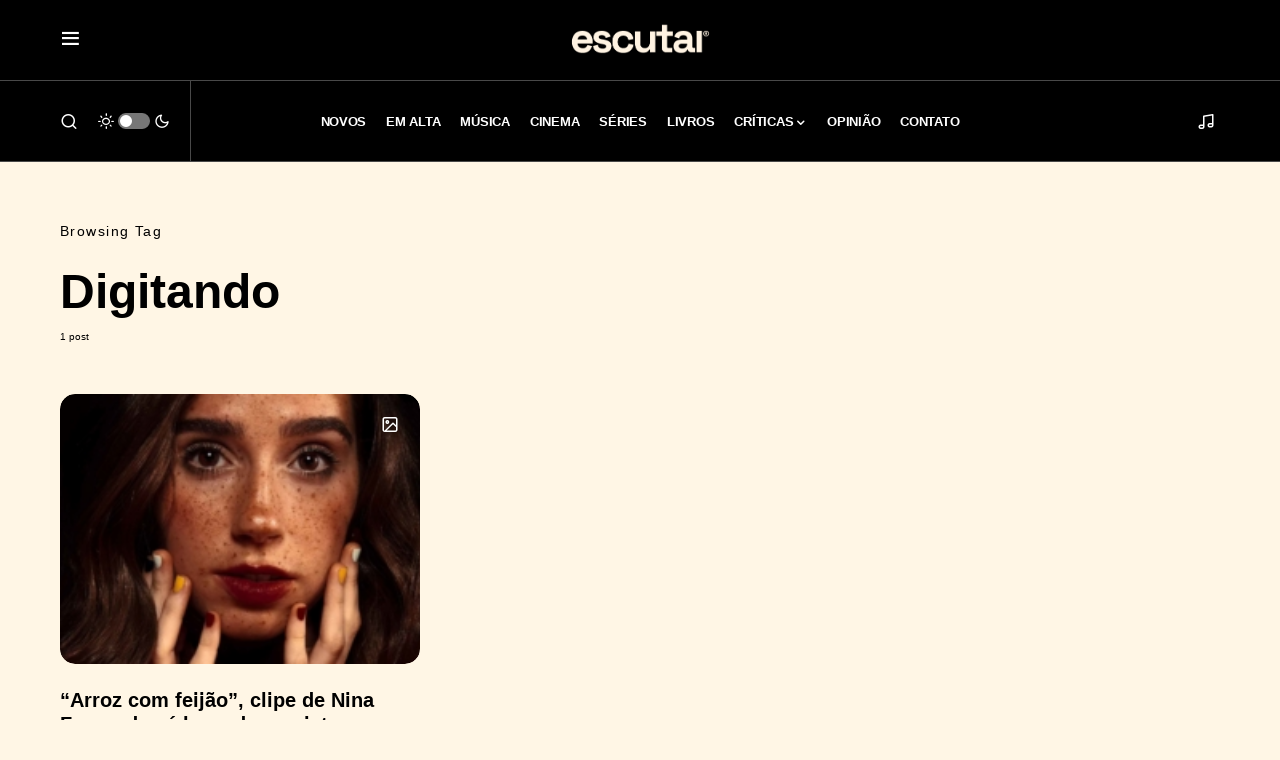

--- FILE ---
content_type: text/html; charset=UTF-8
request_url: https://escutai.com/tag/digitando/
body_size: 21968
content:
<!doctype html><html lang="pt-BR"><head><meta charset="UTF-8" /><meta name="viewport" content="width=device-width, initial-scale=1" /><link rel="profile" href="https://gmpg.org/xfn/11" /><meta name='robots' content='index, follow, max-image-preview:large, max-snippet:-1, max-video-preview:-1' />  <script id="google_gtagjs-js-consent-mode-data-layer">window.dataLayer = window.dataLayer || [];function gtag(){dataLayer.push(arguments);}
gtag('consent', 'default', {"ad_personalization":"denied","ad_storage":"denied","ad_user_data":"denied","analytics_storage":"denied","functionality_storage":"denied","security_storage":"denied","personalization_storage":"denied","region":["AT","BE","BG","CH","CY","CZ","DE","DK","EE","ES","FI","FR","GB","GR","HR","HU","IE","IS","IT","LI","LT","LU","LV","MT","NL","NO","PL","PT","RO","SE","SI","SK"],"wait_for_update":500});
window._googlesitekitConsentCategoryMap = {"statistics":["analytics_storage"],"marketing":["ad_storage","ad_user_data","ad_personalization"],"functional":["functionality_storage","security_storage"],"preferences":["personalization_storage"]};
window._googlesitekitConsents = {"ad_personalization":"denied","ad_storage":"denied","ad_user_data":"denied","analytics_storage":"denied","functionality_storage":"denied","security_storage":"denied","personalization_storage":"denied","region":["AT","BE","BG","CH","CY","CZ","DE","DK","EE","ES","FI","FR","GB","GR","HR","HU","IE","IS","IT","LI","LT","LU","LV","MT","NL","NO","PL","PT","RO","SE","SI","SK"],"wait_for_update":500};</script> <title>Digitando &#8212; ESCUTAI</title><meta name="description" content="Saiba tudo sobre Digitando no escutai.com" /><link rel="canonical" href="https://escutai.com/tag/digitando/" /><meta property="og:locale" content="pt_BR" /><meta property="og:type" content="article" /><meta property="og:title" content="Digitando &#8212; ESCUTAI" /><meta property="og:description" content="Saiba tudo sobre Digitando no escutai.com" /><meta property="og:url" content="https://escutai.com/tag/digitando/" /><meta property="og:site_name" content="ESCUTAI" /><meta name="twitter:card" content="summary_large_image" /><meta name="twitter:site" content="@escutai" /> <script type="application/ld+json" class="yoast-schema-graph">{"@context":"https://schema.org","@graph":[{"@type":"CollectionPage","@id":"https://escutai.com/tag/digitando/","url":"https://escutai.com/tag/digitando/","name":"Digitando &#8212; ESCUTAI","isPartOf":{"@id":"https://escutai.com/#website"},"primaryImageOfPage":{"@id":"https://escutai.com/tag/digitando/#primaryimage"},"image":{"@id":"https://escutai.com/tag/digitando/#primaryimage"},"thumbnailUrl":"https://escutai.com/wp-content/uploads/2019/05/nina-fernandes.jpg","description":"Saiba tudo sobre Digitando no escutai.com","breadcrumb":{"@id":"https://escutai.com/tag/digitando/#breadcrumb"},"inLanguage":"pt-BR"},{"@type":"ImageObject","inLanguage":"pt-BR","@id":"https://escutai.com/tag/digitando/#primaryimage","url":"https://escutai.com/wp-content/uploads/2019/05/nina-fernandes.jpg","contentUrl":"https://escutai.com/wp-content/uploads/2019/05/nina-fernandes.jpg","width":1920,"height":1080,"caption":"Nina Fernandes"},{"@type":"BreadcrumbList","@id":"https://escutai.com/tag/digitando/#breadcrumb","itemListElement":[{"@type":"ListItem","position":1,"name":"Início","item":"https://escutai.com/"},{"@type":"ListItem","position":2,"name":"Digitando"}]},{"@type":"WebSite","@id":"https://escutai.com/#website","url":"https://escutai.com/","name":"ESCUTAI","description":"escutai.com","publisher":{"@id":"https://escutai.com/#organization"},"potentialAction":[{"@type":"SearchAction","target":{"@type":"EntryPoint","urlTemplate":"https://escutai.com/?s={search_term_string}"},"query-input":{"@type":"PropertyValueSpecification","valueRequired":true,"valueName":"search_term_string"}}],"inLanguage":"pt-BR"},{"@type":"Organization","@id":"https://escutai.com/#organization","name":"escutai","url":"https://escutai.com/","logo":{"@type":"ImageObject","inLanguage":"pt-BR","@id":"https://escutai.com/#/schema/logo/image/","url":"https://escutai.com/wp-content/uploads/2022/02/escutai-site.jpg","contentUrl":"https://escutai.com/wp-content/uploads/2022/02/escutai-site.jpg","width":1920,"height":1080,"caption":"escutai"},"image":{"@id":"https://escutai.com/#/schema/logo/image/"},"sameAs":["https://www.facebook.com/escutai","https://x.com/escutai","https://www.instagram.com/escutai","https://www.linkedin.com/company/escutai","https://www.youtube.com/channel/UCTOArMXzCxYK123dxUiA9Ow"]}]}</script> <link rel='dns-prefetch' href='//widget.justwatch.com' /><link rel='dns-prefetch' href='//pagead2.googlesyndication.com' /><link rel='dns-prefetch' href='//www.googletagmanager.com' /><link rel='dns-prefetch' href='//fundingchoicesmessages.google.com' /><link rel="alternate" type="application/rss+xml" title="Feed para ESCUTAI &raquo;" href="https://escutai.com/feed/" /><link rel="alternate" type="application/rss+xml" title="Feed de comentários para ESCUTAI &raquo;" href="https://escutai.com/comments/feed/" /><link rel="alternate" type="application/rss+xml" title="Feed de tag para ESCUTAI &raquo; Digitando" href="https://escutai.com/tag/digitando/feed/" /><link rel="preload" href="https://escutai.com/wp-content/plugins/canvas/assets/fonts/canvas-icons.woff" as="font" type="font/woff" crossorigin><style id='wp-img-auto-sizes-contain-inline-css'>img:is([sizes=auto i],[sizes^="auto," i]){contain-intrinsic-size:3000px 1500px}
/*# sourceURL=wp-img-auto-sizes-contain-inline-css */</style><link rel='stylesheet' id='canvas-css' href='https://escutai.com/wp-content/cache/autoptimize/css/autoptimize_single_c2908d7de1f481e8637e2848d0c6f52d.css?ver=2.5.1' media='all' /><style id='wp-block-library-inline-css'>:root{--wp-block-synced-color:#7a00df;--wp-block-synced-color--rgb:122,0,223;--wp-bound-block-color:var(--wp-block-synced-color);--wp-editor-canvas-background:#ddd;--wp-admin-theme-color:#007cba;--wp-admin-theme-color--rgb:0,124,186;--wp-admin-theme-color-darker-10:#006ba1;--wp-admin-theme-color-darker-10--rgb:0,107,160.5;--wp-admin-theme-color-darker-20:#005a87;--wp-admin-theme-color-darker-20--rgb:0,90,135;--wp-admin-border-width-focus:2px}@media (min-resolution:192dpi){:root{--wp-admin-border-width-focus:1.5px}}.wp-element-button{cursor:pointer}:root .has-very-light-gray-background-color{background-color:#eee}:root .has-very-dark-gray-background-color{background-color:#313131}:root .has-very-light-gray-color{color:#eee}:root .has-very-dark-gray-color{color:#313131}:root .has-vivid-green-cyan-to-vivid-cyan-blue-gradient-background{background:linear-gradient(135deg,#00d084,#0693e3)}:root .has-purple-crush-gradient-background{background:linear-gradient(135deg,#34e2e4,#4721fb 50%,#ab1dfe)}:root .has-hazy-dawn-gradient-background{background:linear-gradient(135deg,#faaca8,#dad0ec)}:root .has-subdued-olive-gradient-background{background:linear-gradient(135deg,#fafae1,#67a671)}:root .has-atomic-cream-gradient-background{background:linear-gradient(135deg,#fdd79a,#004a59)}:root .has-nightshade-gradient-background{background:linear-gradient(135deg,#330968,#31cdcf)}:root .has-midnight-gradient-background{background:linear-gradient(135deg,#020381,#2874fc)}:root{--wp--preset--font-size--normal:16px;--wp--preset--font-size--huge:42px}.has-regular-font-size{font-size:1em}.has-larger-font-size{font-size:2.625em}.has-normal-font-size{font-size:var(--wp--preset--font-size--normal)}.has-huge-font-size{font-size:var(--wp--preset--font-size--huge)}.has-text-align-center{text-align:center}.has-text-align-left{text-align:left}.has-text-align-right{text-align:right}.has-fit-text{white-space:nowrap!important}#end-resizable-editor-section{display:none}.aligncenter{clear:both}.items-justified-left{justify-content:flex-start}.items-justified-center{justify-content:center}.items-justified-right{justify-content:flex-end}.items-justified-space-between{justify-content:space-between}.screen-reader-text{border:0;clip-path:inset(50%);height:1px;margin:-1px;overflow:hidden;padding:0;position:absolute;width:1px;word-wrap:normal!important}.screen-reader-text:focus{background-color:#ddd;clip-path:none;color:#444;display:block;font-size:1em;height:auto;left:5px;line-height:normal;padding:15px 23px 14px;text-decoration:none;top:5px;width:auto;z-index:100000}html :where(.has-border-color){border-style:solid}html :where([style*=border-top-color]){border-top-style:solid}html :where([style*=border-right-color]){border-right-style:solid}html :where([style*=border-bottom-color]){border-bottom-style:solid}html :where([style*=border-left-color]){border-left-style:solid}html :where([style*=border-width]){border-style:solid}html :where([style*=border-top-width]){border-top-style:solid}html :where([style*=border-right-width]){border-right-style:solid}html :where([style*=border-bottom-width]){border-bottom-style:solid}html :where([style*=border-left-width]){border-left-style:solid}html :where(img[class*=wp-image-]){height:auto;max-width:100%}:where(figure){margin:0 0 1em}html :where(.is-position-sticky){--wp-admin--admin-bar--position-offset:var(--wp-admin--admin-bar--height,0px)}@media screen and (max-width:600px){html :where(.is-position-sticky){--wp-admin--admin-bar--position-offset:0px}}

/*# sourceURL=wp-block-library-inline-css */</style><style id='global-styles-inline-css'>:root{--wp--preset--aspect-ratio--square: 1;--wp--preset--aspect-ratio--4-3: 4/3;--wp--preset--aspect-ratio--3-4: 3/4;--wp--preset--aspect-ratio--3-2: 3/2;--wp--preset--aspect-ratio--2-3: 2/3;--wp--preset--aspect-ratio--16-9: 16/9;--wp--preset--aspect-ratio--9-16: 9/16;--wp--preset--color--black: #000000;--wp--preset--color--cyan-bluish-gray: #abb8c3;--wp--preset--color--white: #FFFFFF;--wp--preset--color--pale-pink: #f78da7;--wp--preset--color--vivid-red: #cf2e2e;--wp--preset--color--luminous-vivid-orange: #ff6900;--wp--preset--color--luminous-vivid-amber: #fcb900;--wp--preset--color--light-green-cyan: #7bdcb5;--wp--preset--color--vivid-green-cyan: #00d084;--wp--preset--color--pale-cyan-blue: #8ed1fc;--wp--preset--color--vivid-cyan-blue: #0693e3;--wp--preset--color--vivid-purple: #9b51e0;--wp--preset--color--blue: #59BACC;--wp--preset--color--green: #58AD69;--wp--preset--color--orange: #FFBC49;--wp--preset--color--red: #e32c26;--wp--preset--color--gray-50: #f8f9fa;--wp--preset--color--gray-100: #f8f9fb;--wp--preset--color--gray-200: #e9ecef;--wp--preset--color--secondary: #000000;--wp--preset--gradient--vivid-cyan-blue-to-vivid-purple: linear-gradient(135deg,rgb(6,147,227) 0%,rgb(155,81,224) 100%);--wp--preset--gradient--light-green-cyan-to-vivid-green-cyan: linear-gradient(135deg,rgb(122,220,180) 0%,rgb(0,208,130) 100%);--wp--preset--gradient--luminous-vivid-amber-to-luminous-vivid-orange: linear-gradient(135deg,rgb(252,185,0) 0%,rgb(255,105,0) 100%);--wp--preset--gradient--luminous-vivid-orange-to-vivid-red: linear-gradient(135deg,rgb(255,105,0) 0%,rgb(207,46,46) 100%);--wp--preset--gradient--very-light-gray-to-cyan-bluish-gray: linear-gradient(135deg,rgb(238,238,238) 0%,rgb(169,184,195) 100%);--wp--preset--gradient--cool-to-warm-spectrum: linear-gradient(135deg,rgb(74,234,220) 0%,rgb(151,120,209) 20%,rgb(207,42,186) 40%,rgb(238,44,130) 60%,rgb(251,105,98) 80%,rgb(254,248,76) 100%);--wp--preset--gradient--blush-light-purple: linear-gradient(135deg,rgb(255,206,236) 0%,rgb(152,150,240) 100%);--wp--preset--gradient--blush-bordeaux: linear-gradient(135deg,rgb(254,205,165) 0%,rgb(254,45,45) 50%,rgb(107,0,62) 100%);--wp--preset--gradient--luminous-dusk: linear-gradient(135deg,rgb(255,203,112) 0%,rgb(199,81,192) 50%,rgb(65,88,208) 100%);--wp--preset--gradient--pale-ocean: linear-gradient(135deg,rgb(255,245,203) 0%,rgb(182,227,212) 50%,rgb(51,167,181) 100%);--wp--preset--gradient--electric-grass: linear-gradient(135deg,rgb(202,248,128) 0%,rgb(113,206,126) 100%);--wp--preset--gradient--midnight: linear-gradient(135deg,rgb(2,3,129) 0%,rgb(40,116,252) 100%);--wp--preset--font-size--small: 13px;--wp--preset--font-size--medium: 20px;--wp--preset--font-size--large: 36px;--wp--preset--font-size--x-large: 42px;--wp--preset--spacing--20: 0.44rem;--wp--preset--spacing--30: 0.67rem;--wp--preset--spacing--40: 1rem;--wp--preset--spacing--50: 1.5rem;--wp--preset--spacing--60: 2.25rem;--wp--preset--spacing--70: 3.38rem;--wp--preset--spacing--80: 5.06rem;--wp--preset--shadow--natural: 6px 6px 9px rgba(0, 0, 0, 0.2);--wp--preset--shadow--deep: 12px 12px 50px rgba(0, 0, 0, 0.4);--wp--preset--shadow--sharp: 6px 6px 0px rgba(0, 0, 0, 0.2);--wp--preset--shadow--outlined: 6px 6px 0px -3px rgb(255, 255, 255), 6px 6px rgb(0, 0, 0);--wp--preset--shadow--crisp: 6px 6px 0px rgb(0, 0, 0);}:where(.is-layout-flex){gap: 0.5em;}:where(.is-layout-grid){gap: 0.5em;}body .is-layout-flex{display: flex;}.is-layout-flex{flex-wrap: wrap;align-items: center;}.is-layout-flex > :is(*, div){margin: 0;}body .is-layout-grid{display: grid;}.is-layout-grid > :is(*, div){margin: 0;}:where(.wp-block-columns.is-layout-flex){gap: 2em;}:where(.wp-block-columns.is-layout-grid){gap: 2em;}:where(.wp-block-post-template.is-layout-flex){gap: 1.25em;}:where(.wp-block-post-template.is-layout-grid){gap: 1.25em;}.has-black-color{color: var(--wp--preset--color--black) !important;}.has-cyan-bluish-gray-color{color: var(--wp--preset--color--cyan-bluish-gray) !important;}.has-white-color{color: var(--wp--preset--color--white) !important;}.has-pale-pink-color{color: var(--wp--preset--color--pale-pink) !important;}.has-vivid-red-color{color: var(--wp--preset--color--vivid-red) !important;}.has-luminous-vivid-orange-color{color: var(--wp--preset--color--luminous-vivid-orange) !important;}.has-luminous-vivid-amber-color{color: var(--wp--preset--color--luminous-vivid-amber) !important;}.has-light-green-cyan-color{color: var(--wp--preset--color--light-green-cyan) !important;}.has-vivid-green-cyan-color{color: var(--wp--preset--color--vivid-green-cyan) !important;}.has-pale-cyan-blue-color{color: var(--wp--preset--color--pale-cyan-blue) !important;}.has-vivid-cyan-blue-color{color: var(--wp--preset--color--vivid-cyan-blue) !important;}.has-vivid-purple-color{color: var(--wp--preset--color--vivid-purple) !important;}.has-black-background-color{background-color: var(--wp--preset--color--black) !important;}.has-cyan-bluish-gray-background-color{background-color: var(--wp--preset--color--cyan-bluish-gray) !important;}.has-white-background-color{background-color: var(--wp--preset--color--white) !important;}.has-pale-pink-background-color{background-color: var(--wp--preset--color--pale-pink) !important;}.has-vivid-red-background-color{background-color: var(--wp--preset--color--vivid-red) !important;}.has-luminous-vivid-orange-background-color{background-color: var(--wp--preset--color--luminous-vivid-orange) !important;}.has-luminous-vivid-amber-background-color{background-color: var(--wp--preset--color--luminous-vivid-amber) !important;}.has-light-green-cyan-background-color{background-color: var(--wp--preset--color--light-green-cyan) !important;}.has-vivid-green-cyan-background-color{background-color: var(--wp--preset--color--vivid-green-cyan) !important;}.has-pale-cyan-blue-background-color{background-color: var(--wp--preset--color--pale-cyan-blue) !important;}.has-vivid-cyan-blue-background-color{background-color: var(--wp--preset--color--vivid-cyan-blue) !important;}.has-vivid-purple-background-color{background-color: var(--wp--preset--color--vivid-purple) !important;}.has-black-border-color{border-color: var(--wp--preset--color--black) !important;}.has-cyan-bluish-gray-border-color{border-color: var(--wp--preset--color--cyan-bluish-gray) !important;}.has-white-border-color{border-color: var(--wp--preset--color--white) !important;}.has-pale-pink-border-color{border-color: var(--wp--preset--color--pale-pink) !important;}.has-vivid-red-border-color{border-color: var(--wp--preset--color--vivid-red) !important;}.has-luminous-vivid-orange-border-color{border-color: var(--wp--preset--color--luminous-vivid-orange) !important;}.has-luminous-vivid-amber-border-color{border-color: var(--wp--preset--color--luminous-vivid-amber) !important;}.has-light-green-cyan-border-color{border-color: var(--wp--preset--color--light-green-cyan) !important;}.has-vivid-green-cyan-border-color{border-color: var(--wp--preset--color--vivid-green-cyan) !important;}.has-pale-cyan-blue-border-color{border-color: var(--wp--preset--color--pale-cyan-blue) !important;}.has-vivid-cyan-blue-border-color{border-color: var(--wp--preset--color--vivid-cyan-blue) !important;}.has-vivid-purple-border-color{border-color: var(--wp--preset--color--vivid-purple) !important;}.has-vivid-cyan-blue-to-vivid-purple-gradient-background{background: var(--wp--preset--gradient--vivid-cyan-blue-to-vivid-purple) !important;}.has-light-green-cyan-to-vivid-green-cyan-gradient-background{background: var(--wp--preset--gradient--light-green-cyan-to-vivid-green-cyan) !important;}.has-luminous-vivid-amber-to-luminous-vivid-orange-gradient-background{background: var(--wp--preset--gradient--luminous-vivid-amber-to-luminous-vivid-orange) !important;}.has-luminous-vivid-orange-to-vivid-red-gradient-background{background: var(--wp--preset--gradient--luminous-vivid-orange-to-vivid-red) !important;}.has-very-light-gray-to-cyan-bluish-gray-gradient-background{background: var(--wp--preset--gradient--very-light-gray-to-cyan-bluish-gray) !important;}.has-cool-to-warm-spectrum-gradient-background{background: var(--wp--preset--gradient--cool-to-warm-spectrum) !important;}.has-blush-light-purple-gradient-background{background: var(--wp--preset--gradient--blush-light-purple) !important;}.has-blush-bordeaux-gradient-background{background: var(--wp--preset--gradient--blush-bordeaux) !important;}.has-luminous-dusk-gradient-background{background: var(--wp--preset--gradient--luminous-dusk) !important;}.has-pale-ocean-gradient-background{background: var(--wp--preset--gradient--pale-ocean) !important;}.has-electric-grass-gradient-background{background: var(--wp--preset--gradient--electric-grass) !important;}.has-midnight-gradient-background{background: var(--wp--preset--gradient--midnight) !important;}.has-small-font-size{font-size: var(--wp--preset--font-size--small) !important;}.has-medium-font-size{font-size: var(--wp--preset--font-size--medium) !important;}.has-large-font-size{font-size: var(--wp--preset--font-size--large) !important;}.has-x-large-font-size{font-size: var(--wp--preset--font-size--x-large) !important;}
/*# sourceURL=global-styles-inline-css */</style><style id='classic-theme-styles-inline-css'>/*! This file is auto-generated */
.wp-block-button__link{color:#fff;background-color:#32373c;border-radius:9999px;box-shadow:none;text-decoration:none;padding:calc(.667em + 2px) calc(1.333em + 2px);font-size:1.125em}.wp-block-file__button{background:#32373c;color:#fff;text-decoration:none}
/*# sourceURL=/wp-includes/css/classic-themes.min.css */</style><link rel='stylesheet' id='canvas-block-posts-sidebar-css' href='https://escutai.com/wp-content/cache/autoptimize/css/autoptimize_single_2d12ae444509e54e71ea07ce6a684f0c.css?ver=1762136955' media='all' /><link rel='stylesheet' id='justwatch-partner-integrations-css' href='https://escutai.com/wp-content/cache/autoptimize/css/autoptimize_single_59db15a118a6f9fd268996527473e7b0.css?ver=1.0.2' media='all' /><link rel='stylesheet' id='canvas-block-heading-style-css' href='https://escutai.com/wp-content/cache/autoptimize/css/autoptimize_single_2972bf4f5525456a24d3aaf22081c707.css?ver=1762136955' media='all' /><link rel='stylesheet' id='canvas-block-list-style-css' href='https://escutai.com/wp-content/cache/autoptimize/css/autoptimize_single_9a87c5a39b369cff41b4642905e530bd.css?ver=1762136955' media='all' /><link rel='stylesheet' id='canvas-block-paragraph-style-css' href='https://escutai.com/wp-content/cache/autoptimize/css/autoptimize_single_522e59de3580fc1f3ee222e87bfe0ea7.css?ver=1762136955' media='all' /><link rel='stylesheet' id='canvas-block-separator-style-css' href='https://escutai.com/wp-content/cache/autoptimize/css/autoptimize_single_92264e01ea4db0bcbf501bac0dec17db.css?ver=1762136955' media='all' /><link rel='stylesheet' id='canvas-block-group-style-css' href='https://escutai.com/wp-content/cache/autoptimize/css/autoptimize_single_77cd8d6e0c9cae1050fb357ad4eb1ba9.css?ver=1762136955' media='all' /><link rel='stylesheet' id='canvas-block-cover-style-css' href='https://escutai.com/wp-content/cache/autoptimize/css/autoptimize_single_874b768073dffe103b7984346abc72f2.css?ver=1762136955' media='all' /><link rel='stylesheet' id='csco-styles-css' href='https://escutai.com/wp-content/cache/autoptimize/css/autoptimize_single_eb4a8bc9eb3ef6ee6f61851f257db1f3.css?ver=1.2.3' media='all' /><style id='csco-styles-inline-css'>.searchwp-live-search-no-min-chars:after { content: "Continue typing" }
/*# sourceURL=csco-styles-inline-css */</style> <script src="https://widget.justwatch.com/justwatch_widget.js?ver=69705d8bac47a" id="justwatch-widget-js" async data-wp-strategy="async"></script> <script src="https://escutai.com/wp-includes/js/jquery/jquery.min.js?ver=3.7.1" id="jquery-core-js"></script> <script src="https://escutai.com/wp-includes/js/jquery/jquery-migrate.min.js?ver=3.4.1" id="jquery-migrate-js"></script> <script src="//pagead2.googlesyndication.com/pagead/js/adsbygoogle.js?ver=6.9" id="csco_adsense-js"></script> 
 <script src="https://www.googletagmanager.com/gtag/js?id=G-9Z22S6DPTK" id="google_gtagjs-js" async></script> <script id="google_gtagjs-js-after">window.dataLayer = window.dataLayer || [];function gtag(){dataLayer.push(arguments);}
gtag("set","linker",{"domains":["escutai.com"]});
gtag("js", new Date());
gtag("set", "developer_id.dZTNiMT", true);
gtag("config", "G-9Z22S6DPTK");
//# sourceURL=google_gtagjs-js-after</script> <link rel="https://api.w.org/" href="https://escutai.com/wp-json/" /><link rel="alternate" title="JSON" type="application/json" href="https://escutai.com/wp-json/wp/v2/tags/790" /><link rel="EditURI" type="application/rsd+xml" title="RSD" href="https://escutai.com/xmlrpc.php?rsd" /><meta name="generator" content="WordPress 6.9" /><meta name="generator" content="Site Kit by Google 1.170.0" /><style id='csco-theme-typography'>:root {
		/* Base Font */
		--cs-font-base-family: alte-haas-grotesk-regular;
		--cs-font-base-size: 1rem;
		--cs-font-base-weight: 400;
		--cs-font-base-style: normal;
		--cs-font-base-letter-spacing: normal;
		--cs-font-base-line-height: 1.8;

		/* Primary Font */
		--cs-font-primary-family: alte-haas-grotesk-regular;
		--cs-font-primary-size: 0.9rem;
		--cs-font-primary-weight: 400;
		--cs-font-primary-style: normal;
		--cs-font-primary-letter-spacing: 0.1em;
		--cs-font-primary-text-transform: none;

		/* Secondary Font */
		--cs-font-secondary-family: alte-haas-grotesk-regular;
		--cs-font-secondary-size: 0.65rem;
		--cs-font-secondary-weight: 400;
		--cs-font-secondary-style: normal;
		--cs-font-secondary-letter-spacing: normal;
		--cs-font-secondary-text-transform: none;

		/* Category Font */
		--cs-font-category-family: alte-haas-grotesk-regular;
		--cs-font-category-size: 0.5rem;
		--cs-font-category-weight: 700;
		--cs-font-category-style: normal;
		--cs-font-category-letter-spacing: 0.1rem;
		--cs-font-category-text-transform: uppercase;

		/* Post Meta Font */
		--cs-font-post-meta-family: alte-haas-grotesk-regular;
		--cs-font-post-meta-size: 0.7rem;
		--cs-font-post-meta-weight: 400;
		--cs-font-post-meta-style: normal;
		--cs-font-post-meta-letter-spacing: 0.3px;
		--cs-font-post-meta-text-transform: none;

		/* Input Font */
		--cs-font-input-family: alte-haas-grotesk-regular;
		--cs-font-input-size: 0.875rem;
		--cs-font-input-line-height: 1.625rem;
		--cs-font-input-weight: 400;
		--cs-font-input-style: normal;
		--cs-font-input-letter-spacing: normal;
		--cs-font-input-text-transform: none;

		/* Post Subbtitle */
		--cs-font-post-subtitle-family: alte-haas-grotesk-regular;
		--cs-font-post-subtitle-size: 1em;
		--cs-font-post-subtitle-letter-spacing: ;

		/* Post Content */
		--cs-font-post-content-family: alte-haas-grotesk-regular;
		--cs-font-post-content-size: 1.3rem;
		--cs-font-post-content-letter-spacing: normal;

		/* Summary */
		--cs-font-entry-summary-family: alte-haas-grotesk-regular;
		--cs-font-entry-summary-size: 1rem;
		--cs-font-entry-summary-letter-spacing: normal;

		/* Entry Excerpt */
		--cs-font-entry-excerpt-family: alte-haas-grotesk-regular;
		--cs-font-entry-excerpt-size: 0.8rem;
		--cs-font-entry-excerpt-letter-spacing: normal;

		/* Logos --------------- */

		/* Main Logo */
		--cs-font-main-logo-family: -apple-system, BlinkMacSystemFont, "Segoe UI", Roboto, Oxygen-Sans, Ubuntu, Cantarell, "Helvetica Neue", sans-serif;
		--cs-font-main-logo-size: 1.5rem;
		--cs-font-main-logo-weight: 400;
		--cs-font-main-logo-style: normal;
		--cs-font-main-logo-letter-spacing: -0.025em;
		--cs-font-main-logo-text-transform: none;

		/* Large Logo */
		--cs-font-large-logo-family: -apple-system, BlinkMacSystemFont, "Segoe UI", Roboto, Oxygen-Sans, Ubuntu, Cantarell, "Helvetica Neue", sans-serif;
		--cs-font-large-logo-size: 3rem;
		--cs-font-large-logo-weight: 400;
		--cs-font-large-logo-style: normal;
		--cs-font-large-logo-letter-spacing: -0.025em;
		--cs-font-large-logo-text-transform: none;

		/* Footer Logo */
		--cs-font-footer-logo-family: -apple-system, BlinkMacSystemFont, "Segoe UI", Roboto, Oxygen-Sans, Ubuntu, Cantarell, "Helvetica Neue", sans-serif;
		--cs-font-footer-logo-size: 1.5rem;
		--cs-font-footer-logo-weight: 400;
		--cs-font-footer-logo-style: normal;
		--cs-font-footer-logo-letter-spacing: -0.025em;
		--cs-font-footer-logo-text-transform: none;

		/* Headings --------------- */

		/* Headings */
		--cs-font-headings-family: alte-haas-grotesk-bold-700;
		--cs-font-headings-weight: 700;
		--cs-font-headings-style: normal;
		--cs-font-headings-line-height: 1.2;
		--cs-font-headings-letter-spacing: normal;
		--cs-font-headings-text-transform: none;

		/* Styled Heading */
		--cs-font-styled-heading-line-height: 1em;

		/* Decorated Heading */
		--cs-font-decorated-heading-family: alte-haas-grotesk-regular;
		--cs-font-decorated-heading-font-size: 1rem;
		--cs-font-decorated-heading-weight: 400;
		--cs-font-decorated-heading-style: normal;
		--cs-font-decorated-heading-line-height: 1;
		--cs-font-decorated-heading-letter-spacing: -0.025em;
		--cs-font-decorated-heading-text-transform: uppercase;

		/* Menu Font --------------- */

		/* Menu */
		/* Used for main top level menu elements. */
		--cs-font-menu-family: alte-haas-grotesk-bold-700;
		--cs-font-menu-size: 0.8rem;
		--cs-font-menu-weight: 800;
		--cs-font-menu-style: normal;
		--cs-font-menu-letter-spacing: -0.02em;
		--cs-font-menu-text-transform: uppercase;

		/* Submenu Font */
		/* Used for submenu elements. */
		--cs-font-submenu-family: alte-haas-grotesk-regular;
		--cs-font-submenu-size: 0.9rem;
		--cs-font-submenu-weight: 500;
		--cs-font-submenu-style: normal;
		--cs-font-submenu-letter-spacing: -0.01em;
		--cs-font-submenu-text-transform: none;

		/* Section Headings --------------- */
		--cs-font-section-headings-family: alte-haas-grotesk-regular;
		--cs-font-section-headings-size: 1.3rem;
		--cs-font-section-headings-weight: 700;
		--cs-font-section-headings-style: normal;
		--cs-font-section-headings-letter-spacing: 0px;
		--cs-font-section-headings-text-transform: none;
	}</style><meta name="google-adsense-platform-account" content="ca-host-pub-2644536267352236"><meta name="google-adsense-platform-domain" content="sitekit.withgoogle.com">  <script async src="https://pagead2.googlesyndication.com/pagead/js/adsbygoogle.js?client=ca-pub-5853815636938890&amp;host=ca-host-pub-2644536267352236" crossorigin="anonymous"></script>    <script async src="https://fundingchoicesmessages.google.com/i/pub-5853815636938890?ers=1"></script><script>(function() {function signalGooglefcPresent() {if (!window.frames['googlefcPresent']) {if (document.body) {const iframe = document.createElement('iframe'); iframe.style = 'width: 0; height: 0; border: none; z-index: -1000; left: -1000px; top: -1000px;'; iframe.style.display = 'none'; iframe.name = 'googlefcPresent'; document.body.appendChild(iframe);} else {setTimeout(signalGooglefcPresent, 0);}}}signalGooglefcPresent();})();</script>    <script>(function(){'use strict';function aa(a){var b=0;return function(){return b<a.length?{done:!1,value:a[b++]}:{done:!0}}}var ba=typeof Object.defineProperties=="function"?Object.defineProperty:function(a,b,c){if(a==Array.prototype||a==Object.prototype)return a;a[b]=c.value;return a};
function ca(a){a=["object"==typeof globalThis&&globalThis,a,"object"==typeof window&&window,"object"==typeof self&&self,"object"==typeof global&&global];for(var b=0;b<a.length;++b){var c=a[b];if(c&&c.Math==Math)return c}throw Error("Cannot find global object");}var da=ca(this);function l(a,b){if(b)a:{var c=da;a=a.split(".");for(var d=0;d<a.length-1;d++){var e=a[d];if(!(e in c))break a;c=c[e]}a=a[a.length-1];d=c[a];b=b(d);b!=d&&b!=null&&ba(c,a,{configurable:!0,writable:!0,value:b})}}
function ea(a){return a.raw=a}function n(a){var b=typeof Symbol!="undefined"&&Symbol.iterator&&a[Symbol.iterator];if(b)return b.call(a);if(typeof a.length=="number")return{next:aa(a)};throw Error(String(a)+" is not an iterable or ArrayLike");}function fa(a){for(var b,c=[];!(b=a.next()).done;)c.push(b.value);return c}var ha=typeof Object.create=="function"?Object.create:function(a){function b(){}b.prototype=a;return new b},p;
if(typeof Object.setPrototypeOf=="function")p=Object.setPrototypeOf;else{var q;a:{var ja={a:!0},ka={};try{ka.__proto__=ja;q=ka.a;break a}catch(a){}q=!1}p=q?function(a,b){a.__proto__=b;if(a.__proto__!==b)throw new TypeError(a+" is not extensible");return a}:null}var la=p;
function t(a,b){a.prototype=ha(b.prototype);a.prototype.constructor=a;if(la)la(a,b);else for(var c in b)if(c!="prototype")if(Object.defineProperties){var d=Object.getOwnPropertyDescriptor(b,c);d&&Object.defineProperty(a,c,d)}else a[c]=b[c];a.A=b.prototype}function ma(){for(var a=Number(this),b=[],c=a;c<arguments.length;c++)b[c-a]=arguments[c];return b}l("Object.is",function(a){return a?a:function(b,c){return b===c?b!==0||1/b===1/c:b!==b&&c!==c}});
l("Array.prototype.includes",function(a){return a?a:function(b,c){var d=this;d instanceof String&&(d=String(d));var e=d.length;c=c||0;for(c<0&&(c=Math.max(c+e,0));c<e;c++){var f=d[c];if(f===b||Object.is(f,b))return!0}return!1}});
l("String.prototype.includes",function(a){return a?a:function(b,c){if(this==null)throw new TypeError("The 'this' value for String.prototype.includes must not be null or undefined");if(b instanceof RegExp)throw new TypeError("First argument to String.prototype.includes must not be a regular expression");return this.indexOf(b,c||0)!==-1}});l("Number.MAX_SAFE_INTEGER",function(){return 9007199254740991});
l("Number.isFinite",function(a){return a?a:function(b){return typeof b!=="number"?!1:!isNaN(b)&&b!==Infinity&&b!==-Infinity}});l("Number.isInteger",function(a){return a?a:function(b){return Number.isFinite(b)?b===Math.floor(b):!1}});l("Number.isSafeInteger",function(a){return a?a:function(b){return Number.isInteger(b)&&Math.abs(b)<=Number.MAX_SAFE_INTEGER}});
l("Math.trunc",function(a){return a?a:function(b){b=Number(b);if(isNaN(b)||b===Infinity||b===-Infinity||b===0)return b;var c=Math.floor(Math.abs(b));return b<0?-c:c}});/*

 Copyright The Closure Library Authors.
 SPDX-License-Identifier: Apache-2.0
*/
var u=this||self;function v(a,b){a:{var c=["CLOSURE_FLAGS"];for(var d=u,e=0;e<c.length;e++)if(d=d[c[e]],d==null){c=null;break a}c=d}a=c&&c[a];return a!=null?a:b}function w(a){return a};function na(a){u.setTimeout(function(){throw a;},0)};var oa=v(610401301,!1),pa=v(188588736,!0),qa=v(645172343,v(1,!0));var x,ra=u.navigator;x=ra?ra.userAgentData||null:null;function z(a){return oa?x?x.brands.some(function(b){return(b=b.brand)&&b.indexOf(a)!=-1}):!1:!1}function A(a){var b;a:{if(b=u.navigator)if(b=b.userAgent)break a;b=""}return b.indexOf(a)!=-1};function B(){return oa?!!x&&x.brands.length>0:!1}function C(){return B()?z("Chromium"):(A("Chrome")||A("CriOS"))&&!(B()?0:A("Edge"))||A("Silk")};var sa=B()?!1:A("Trident")||A("MSIE");!A("Android")||C();C();A("Safari")&&(C()||(B()?0:A("Coast"))||(B()?0:A("Opera"))||(B()?0:A("Edge"))||(B()?z("Microsoft Edge"):A("Edg/"))||B()&&z("Opera"));var ta={},D=null;var ua=typeof Uint8Array!=="undefined",va=!sa&&typeof btoa==="function";var wa;function E(){return typeof BigInt==="function"};var F=typeof Symbol==="function"&&typeof Symbol()==="symbol";function xa(a){return typeof Symbol==="function"&&typeof Symbol()==="symbol"?Symbol():a}var G=xa(),ya=xa("2ex");var za=F?function(a,b){a[G]|=b}:function(a,b){a.g!==void 0?a.g|=b:Object.defineProperties(a,{g:{value:b,configurable:!0,writable:!0,enumerable:!1}})},H=F?function(a){return a[G]|0}:function(a){return a.g|0},I=F?function(a){return a[G]}:function(a){return a.g},J=F?function(a,b){a[G]=b}:function(a,b){a.g!==void 0?a.g=b:Object.defineProperties(a,{g:{value:b,configurable:!0,writable:!0,enumerable:!1}})};function Aa(a,b){J(b,(a|0)&-14591)}function Ba(a,b){J(b,(a|34)&-14557)};var K={},Ca={};function Da(a){return!(!a||typeof a!=="object"||a.g!==Ca)}function Ea(a){return a!==null&&typeof a==="object"&&!Array.isArray(a)&&a.constructor===Object}function L(a,b,c){if(!Array.isArray(a)||a.length)return!1;var d=H(a);if(d&1)return!0;if(!(b&&(Array.isArray(b)?b.includes(c):b.has(c))))return!1;J(a,d|1);return!0};var M=0,N=0;function Fa(a){var b=a>>>0;M=b;N=(a-b)/4294967296>>>0}function Ga(a){if(a<0){Fa(-a);var b=n(Ha(M,N));a=b.next().value;b=b.next().value;M=a>>>0;N=b>>>0}else Fa(a)}function Ia(a,b){b>>>=0;a>>>=0;if(b<=2097151)var c=""+(4294967296*b+a);else E()?c=""+(BigInt(b)<<BigInt(32)|BigInt(a)):(c=(a>>>24|b<<8)&16777215,b=b>>16&65535,a=(a&16777215)+c*6777216+b*6710656,c+=b*8147497,b*=2,a>=1E7&&(c+=a/1E7>>>0,a%=1E7),c>=1E7&&(b+=c/1E7>>>0,c%=1E7),c=b+Ja(c)+Ja(a));return c}
function Ja(a){a=String(a);return"0000000".slice(a.length)+a}function Ha(a,b){b=~b;a?a=~a+1:b+=1;return[a,b]};var Ka=/^-?([1-9][0-9]*|0)(\.[0-9]+)?$/;var O;function La(a,b){O=b;a=new a(b);O=void 0;return a}
function P(a,b,c){a==null&&(a=O);O=void 0;if(a==null){var d=96;c?(a=[c],d|=512):a=[];b&&(d=d&-16760833|(b&1023)<<14)}else{if(!Array.isArray(a))throw Error("narr");d=H(a);if(d&2048)throw Error("farr");if(d&64)return a;d|=64;if(c&&(d|=512,c!==a[0]))throw Error("mid");a:{c=a;var e=c.length;if(e){var f=e-1;if(Ea(c[f])){d|=256;b=f-(+!!(d&512)-1);if(b>=1024)throw Error("pvtlmt");d=d&-16760833|(b&1023)<<14;break a}}if(b){b=Math.max(b,e-(+!!(d&512)-1));if(b>1024)throw Error("spvt");d=d&-16760833|(b&1023)<<
14}}}J(a,d);return a};function Ma(a){switch(typeof a){case "number":return isFinite(a)?a:String(a);case "boolean":return a?1:0;case "object":if(a)if(Array.isArray(a)){if(L(a,void 0,0))return}else if(ua&&a!=null&&a instanceof Uint8Array){if(va){for(var b="",c=0,d=a.length-10240;c<d;)b+=String.fromCharCode.apply(null,a.subarray(c,c+=10240));b+=String.fromCharCode.apply(null,c?a.subarray(c):a);a=btoa(b)}else{b===void 0&&(b=0);if(!D){D={};c="ABCDEFGHIJKLMNOPQRSTUVWXYZabcdefghijklmnopqrstuvwxyz0123456789".split("");d=["+/=",
"+/","-_=","-_.","-_"];for(var e=0;e<5;e++){var f=c.concat(d[e].split(""));ta[e]=f;for(var g=0;g<f.length;g++){var h=f[g];D[h]===void 0&&(D[h]=g)}}}b=ta[b];c=Array(Math.floor(a.length/3));d=b[64]||"";for(e=f=0;f<a.length-2;f+=3){var k=a[f],m=a[f+1];h=a[f+2];g=b[k>>2];k=b[(k&3)<<4|m>>4];m=b[(m&15)<<2|h>>6];h=b[h&63];c[e++]=g+k+m+h}g=0;h=d;switch(a.length-f){case 2:g=a[f+1],h=b[(g&15)<<2]||d;case 1:a=a[f],c[e]=b[a>>2]+b[(a&3)<<4|g>>4]+h+d}a=c.join("")}return a}}return a};function Na(a,b,c){a=Array.prototype.slice.call(a);var d=a.length,e=b&256?a[d-1]:void 0;d+=e?-1:0;for(b=b&512?1:0;b<d;b++)a[b]=c(a[b]);if(e){b=a[b]={};for(var f in e)Object.prototype.hasOwnProperty.call(e,f)&&(b[f]=c(e[f]))}return a}function Oa(a,b,c,d,e){if(a!=null){if(Array.isArray(a))a=L(a,void 0,0)?void 0:e&&H(a)&2?a:Pa(a,b,c,d!==void 0,e);else if(Ea(a)){var f={},g;for(g in a)Object.prototype.hasOwnProperty.call(a,g)&&(f[g]=Oa(a[g],b,c,d,e));a=f}else a=b(a,d);return a}}
function Pa(a,b,c,d,e){var f=d||c?H(a):0;d=d?!!(f&32):void 0;a=Array.prototype.slice.call(a);for(var g=0;g<a.length;g++)a[g]=Oa(a[g],b,c,d,e);c&&c(f,a);return a}function Qa(a){return a.s===K?a.toJSON():Ma(a)};function Ra(a,b,c){c=c===void 0?Ba:c;if(a!=null){if(ua&&a instanceof Uint8Array)return b?a:new Uint8Array(a);if(Array.isArray(a)){var d=H(a);if(d&2)return a;b&&(b=d===0||!!(d&32)&&!(d&64||!(d&16)));return b?(J(a,(d|34)&-12293),a):Pa(a,Ra,d&4?Ba:c,!0,!0)}a.s===K&&(c=a.h,d=I(c),a=d&2?a:La(a.constructor,Sa(c,d,!0)));return a}}function Sa(a,b,c){var d=c||b&2?Ba:Aa,e=!!(b&32);a=Na(a,b,function(f){return Ra(f,e,d)});za(a,32|(c?2:0));return a};function Ta(a,b){a=a.h;return Ua(a,I(a),b)}function Va(a,b,c,d){b=d+(+!!(b&512)-1);if(!(b<0||b>=a.length||b>=c))return a[b]}
function Ua(a,b,c,d){if(c===-1)return null;var e=b>>14&1023||536870912;if(c>=e){if(b&256)return a[a.length-1][c]}else{var f=a.length;if(d&&b&256&&(d=a[f-1][c],d!=null)){if(Va(a,b,e,c)&&ya!=null){var g;a=(g=wa)!=null?g:wa={};g=a[ya]||0;g>=4||(a[ya]=g+1,g=Error(),g.__closure__error__context__984382||(g.__closure__error__context__984382={}),g.__closure__error__context__984382.severity="incident",na(g))}return d}return Va(a,b,e,c)}}
function Wa(a,b,c,d,e){var f=b>>14&1023||536870912;if(c>=f||e&&!qa){var g=b;if(b&256)e=a[a.length-1];else{if(d==null)return;e=a[f+(+!!(b&512)-1)]={};g|=256}e[c]=d;c<f&&(a[c+(+!!(b&512)-1)]=void 0);g!==b&&J(a,g)}else a[c+(+!!(b&512)-1)]=d,b&256&&(a=a[a.length-1],c in a&&delete a[c])}
function Xa(a,b){var c=Ya;var d=d===void 0?!1:d;var e=a.h;var f=I(e),g=Ua(e,f,b,d);if(g!=null&&typeof g==="object"&&g.s===K)c=g;else if(Array.isArray(g)){var h=H(g),k=h;k===0&&(k|=f&32);k|=f&2;k!==h&&J(g,k);c=new c(g)}else c=void 0;c!==g&&c!=null&&Wa(e,f,b,c,d);e=c;if(e==null)return e;a=a.h;f=I(a);f&2||(g=e,c=g.h,h=I(c),g=h&2?La(g.constructor,Sa(c,h,!1)):g,g!==e&&(e=g,Wa(a,f,b,e,d)));return e}function Za(a,b){a=Ta(a,b);return a==null||typeof a==="string"?a:void 0}
function $a(a,b){var c=c===void 0?0:c;a=Ta(a,b);if(a!=null)if(b=typeof a,b==="number"?Number.isFinite(a):b!=="string"?0:Ka.test(a))if(typeof a==="number"){if(a=Math.trunc(a),!Number.isSafeInteger(a)){Ga(a);b=M;var d=N;if(a=d&2147483648)b=~b+1>>>0,d=~d>>>0,b==0&&(d=d+1>>>0);b=d*4294967296+(b>>>0);a=a?-b:b}}else if(b=Math.trunc(Number(a)),Number.isSafeInteger(b))a=String(b);else{if(b=a.indexOf("."),b!==-1&&(a=a.substring(0,b)),!(a[0]==="-"?a.length<20||a.length===20&&Number(a.substring(0,7))>-922337:
a.length<19||a.length===19&&Number(a.substring(0,6))<922337)){if(a.length<16)Ga(Number(a));else if(E())a=BigInt(a),M=Number(a&BigInt(4294967295))>>>0,N=Number(a>>BigInt(32)&BigInt(4294967295));else{b=+(a[0]==="-");N=M=0;d=a.length;for(var e=b,f=(d-b)%6+b;f<=d;e=f,f+=6)e=Number(a.slice(e,f)),N*=1E6,M=M*1E6+e,M>=4294967296&&(N+=Math.trunc(M/4294967296),N>>>=0,M>>>=0);b&&(b=n(Ha(M,N)),a=b.next().value,b=b.next().value,M=a,N=b)}a=M;b=N;b&2147483648?E()?a=""+(BigInt(b|0)<<BigInt(32)|BigInt(a>>>0)):(b=
n(Ha(a,b)),a=b.next().value,b=b.next().value,a="-"+Ia(a,b)):a=Ia(a,b)}}else a=void 0;return a!=null?a:c}function R(a,b){var c=c===void 0?"":c;a=Za(a,b);return a!=null?a:c};var S;function T(a,b,c){this.h=P(a,b,c)}T.prototype.toJSON=function(){return ab(this)};T.prototype.s=K;T.prototype.toString=function(){try{return S=!0,ab(this).toString()}finally{S=!1}};
function ab(a){var b=S?a.h:Pa(a.h,Qa,void 0,void 0,!1);var c=!S;var d=pa?void 0:a.constructor.v;var e=I(c?a.h:b);if(a=b.length){var f=b[a-1],g=Ea(f);g?a--:f=void 0;e=+!!(e&512)-1;var h=b;if(g){b:{var k=f;var m={};g=!1;if(k)for(var r in k)if(Object.prototype.hasOwnProperty.call(k,r))if(isNaN(+r))m[r]=k[r];else{var y=k[r];Array.isArray(y)&&(L(y,d,+r)||Da(y)&&y.size===0)&&(y=null);y==null&&(g=!0);y!=null&&(m[r]=y)}if(g){for(var Q in m)break b;m=null}else m=k}k=m==null?f!=null:m!==f}for(var ia;a>0;a--){Q=
a-1;r=h[Q];Q-=e;if(!(r==null||L(r,d,Q)||Da(r)&&r.size===0))break;ia=!0}if(h!==b||k||ia){if(!c)h=Array.prototype.slice.call(h,0,a);else if(ia||k||m)h.length=a;m&&h.push(m)}b=h}return b};function bb(a){return function(b){if(b==null||b=="")b=new a;else{b=JSON.parse(b);if(!Array.isArray(b))throw Error("dnarr");za(b,32);b=La(a,b)}return b}};function cb(a){this.h=P(a)}t(cb,T);var db=bb(cb);var U;function V(a){this.g=a}V.prototype.toString=function(){return this.g+""};var eb={};function fb(a){if(U===void 0){var b=null;var c=u.trustedTypes;if(c&&c.createPolicy){try{b=c.createPolicy("goog#html",{createHTML:w,createScript:w,createScriptURL:w})}catch(d){u.console&&u.console.error(d.message)}U=b}else U=b}a=(b=U)?b.createScriptURL(a):a;return new V(a,eb)};/*

 SPDX-License-Identifier: Apache-2.0
*/
function gb(a){var b=ma.apply(1,arguments);if(b.length===0)return fb(a[0]);for(var c=a[0],d=0;d<b.length;d++)c+=encodeURIComponent(b[d])+a[d+1];return fb(c)};function hb(a,b){a.src=b instanceof V&&b.constructor===V?b.g:"type_error:TrustedResourceUrl";var c,d;(c=(b=(d=(c=(a.ownerDocument&&a.ownerDocument.defaultView||window).document).querySelector)==null?void 0:d.call(c,"script[nonce]"))?b.nonce||b.getAttribute("nonce")||"":"")&&a.setAttribute("nonce",c)};function ib(){return Math.floor(Math.random()*2147483648).toString(36)+Math.abs(Math.floor(Math.random()*2147483648)^Date.now()).toString(36)};function jb(a,b){b=String(b);a.contentType==="application/xhtml+xml"&&(b=b.toLowerCase());return a.createElement(b)}function kb(a){this.g=a||u.document||document};function lb(a){a=a===void 0?document:a;return a.createElement("script")};function mb(a,b,c,d,e,f){try{var g=a.g,h=lb(g);h.async=!0;hb(h,b);g.head.appendChild(h);h.addEventListener("load",function(){e();d&&g.head.removeChild(h)});h.addEventListener("error",function(){c>0?mb(a,b,c-1,d,e,f):(d&&g.head.removeChild(h),f())})}catch(k){f()}};var nb=u.atob("aHR0cHM6Ly93d3cuZ3N0YXRpYy5jb20vaW1hZ2VzL2ljb25zL21hdGVyaWFsL3N5c3RlbS8xeC93YXJuaW5nX2FtYmVyXzI0ZHAucG5n"),ob=u.atob("WW91IGFyZSBzZWVpbmcgdGhpcyBtZXNzYWdlIGJlY2F1c2UgYWQgb3Igc2NyaXB0IGJsb2NraW5nIHNvZnR3YXJlIGlzIGludGVyZmVyaW5nIHdpdGggdGhpcyBwYWdlLg=="),pb=u.atob("RGlzYWJsZSBhbnkgYWQgb3Igc2NyaXB0IGJsb2NraW5nIHNvZnR3YXJlLCB0aGVuIHJlbG9hZCB0aGlzIHBhZ2Uu");function qb(a,b,c){this.i=a;this.u=b;this.o=c;this.g=null;this.j=[];this.m=!1;this.l=new kb(this.i)}
function rb(a){if(a.i.body&&!a.m){var b=function(){sb(a);u.setTimeout(function(){tb(a,3)},50)};mb(a.l,a.u,2,!0,function(){u[a.o]||b()},b);a.m=!0}}
function sb(a){for(var b=W(1,5),c=0;c<b;c++){var d=X(a);a.i.body.appendChild(d);a.j.push(d)}b=X(a);b.style.bottom="0";b.style.left="0";b.style.position="fixed";b.style.width=W(100,110).toString()+"%";b.style.zIndex=W(2147483544,2147483644).toString();b.style.backgroundColor=ub(249,259,242,252,219,229);b.style.boxShadow="0 0 12px #888";b.style.color=ub(0,10,0,10,0,10);b.style.display="flex";b.style.justifyContent="center";b.style.fontFamily="Roboto, Arial";c=X(a);c.style.width=W(80,85).toString()+
"%";c.style.maxWidth=W(750,775).toString()+"px";c.style.margin="24px";c.style.display="flex";c.style.alignItems="flex-start";c.style.justifyContent="center";d=jb(a.l.g,"IMG");d.className=ib();d.src=nb;d.alt="Warning icon";d.style.height="24px";d.style.width="24px";d.style.paddingRight="16px";var e=X(a),f=X(a);f.style.fontWeight="bold";f.textContent=ob;var g=X(a);g.textContent=pb;Y(a,e,f);Y(a,e,g);Y(a,c,d);Y(a,c,e);Y(a,b,c);a.g=b;a.i.body.appendChild(a.g);b=W(1,5);for(c=0;c<b;c++)d=X(a),a.i.body.appendChild(d),
a.j.push(d)}function Y(a,b,c){for(var d=W(1,5),e=0;e<d;e++){var f=X(a);b.appendChild(f)}b.appendChild(c);c=W(1,5);for(d=0;d<c;d++)e=X(a),b.appendChild(e)}function W(a,b){return Math.floor(a+Math.random()*(b-a))}function ub(a,b,c,d,e,f){return"rgb("+W(Math.max(a,0),Math.min(b,255)).toString()+","+W(Math.max(c,0),Math.min(d,255)).toString()+","+W(Math.max(e,0),Math.min(f,255)).toString()+")"}function X(a){a=jb(a.l.g,"DIV");a.className=ib();return a}
function tb(a,b){b<=0||a.g!=null&&a.g.offsetHeight!==0&&a.g.offsetWidth!==0||(vb(a),sb(a),u.setTimeout(function(){tb(a,b-1)},50))}function vb(a){for(var b=n(a.j),c=b.next();!c.done;c=b.next())(c=c.value)&&c.parentNode&&c.parentNode.removeChild(c);a.j=[];(b=a.g)&&b.parentNode&&b.parentNode.removeChild(b);a.g=null};function wb(a,b,c,d,e){function f(k){document.body?g(document.body):k>0?u.setTimeout(function(){f(k-1)},e):b()}function g(k){k.appendChild(h);u.setTimeout(function(){h?(h.offsetHeight!==0&&h.offsetWidth!==0?b():a(),h.parentNode&&h.parentNode.removeChild(h)):a()},d)}var h=xb(c);f(3)}function xb(a){var b=document.createElement("div");b.className=a;b.style.width="1px";b.style.height="1px";b.style.position="absolute";b.style.left="-10000px";b.style.top="-10000px";b.style.zIndex="-10000";return b};function Ya(a){this.h=P(a)}t(Ya,T);function yb(a){this.h=P(a)}t(yb,T);var zb=bb(yb);function Ab(a){if(!a)return null;a=Za(a,4);var b;a===null||a===void 0?b=null:b=fb(a);return b};var Bb=ea([""]),Cb=ea([""]);function Db(a,b){this.m=a;this.o=new kb(a.document);this.g=b;this.j=R(this.g,1);this.u=Ab(Xa(this.g,2))||gb(Bb);this.i=!1;b=Ab(Xa(this.g,13))||gb(Cb);this.l=new qb(a.document,b,R(this.g,12))}Db.prototype.start=function(){Eb(this)};
function Eb(a){Fb(a);mb(a.o,a.u,3,!1,function(){a:{var b=a.j;var c=u.btoa(b);if(c=u[c]){try{var d=db(u.atob(c))}catch(e){b=!1;break a}b=b===Za(d,1)}else b=!1}b?Z(a,R(a.g,14)):(Z(a,R(a.g,8)),rb(a.l))},function(){wb(function(){Z(a,R(a.g,7));rb(a.l)},function(){return Z(a,R(a.g,6))},R(a.g,9),$a(a.g,10),$a(a.g,11))})}function Z(a,b){a.i||(a.i=!0,a=new a.m.XMLHttpRequest,a.open("GET",b,!0),a.send())}function Fb(a){var b=u.btoa(a.j);a.m[b]&&Z(a,R(a.g,5))};(function(a,b){u[a]=function(){var c=ma.apply(0,arguments);u[a]=function(){};b.call.apply(b,[null].concat(c instanceof Array?c:fa(n(c))))}})("__h82AlnkH6D91__",function(a){typeof window.atob==="function"&&(new Db(window,zb(window.atob(a)))).start()});}).call(this);

window.__h82AlnkH6D91__("[base64]/[base64]/[base64]/[base64]");</script> <link rel="icon" href="https://escutai.com/wp-content/uploads/2025/11/cropped-AVATAR_ESC_2025_3-32x32.png" sizes="32x32" /><link rel="icon" href="https://escutai.com/wp-content/uploads/2025/11/cropped-AVATAR_ESC_2025_3-192x192.png" sizes="192x192" /><link rel="apple-touch-icon" href="https://escutai.com/wp-content/uploads/2025/11/cropped-AVATAR_ESC_2025_3-180x180.png" /><meta name="msapplication-TileImage" content="https://escutai.com/wp-content/uploads/2025/11/cropped-AVATAR_ESC_2025_3-270x270.png" /><style id="wp-custom-css">/* Fontes */
@font-face {
  font-family: 'Alte Haas Grotesk Regular';
  src: url('public_html/wp-content/fonts/alte-haas-grotesk-regular.woff2') format('woff2');
  font-weight: 400;
  font-style: normal;
  font-display: swap;
}

@font-face {
  font-family: 'Alte Haas Grotesk Bold';
  src: url('public_html/wp-content/fonts/alte-haas-grotesk-bold.woff2') format('woff2');
  font-weight: 700;
  font-style: normal;
  font-display: swap;
}

/* Modo claro */
::selection {
  background-color: #000;
  color: #faefde;
}

/* Modo escuro */
.dark ::selection,
[data-scheme="dark"] ::selection {
  background-color: #faefde;
  color: #000;
}

/* Links */
a {
  text-decoration-thickness: 2px;
  text-underline-offset: 3px;
}</style><style id="kirki-inline-styles">:root, [site-data-scheme="default"]{--cs-color-site-background:#fff6e5;--cs-color-search-background:#000000;--cs-color-topbar-background:#000000;--cs-color-header-background:#000000;--cs-color-submenu-background:#000000;--cs-color-footer-background:#000000;}:root, [data-scheme="default"]{--cs-color-accent:#000000;--cs-color-accent-contrast:#fff6e5;--cs-color-secondary:#000000;--cs-palette-color-secondary:#000000;--cs-color-secondary-contrast:#000000;--cs-color-styled-heading:#000000;--cs-color-styled-heading-contrast:#fff6e5;--cs-color-styled-heading-hover:#fff6e5;--cs-color-styled-heading-hover-contrast:#000000;--cs-color-styled-category:#000000;--cs-color-styled-category-contrast:#fff6e5;--cs-color-styled-category-hover:#fff6e5;--cs-color-styled-category-hover-contrast:#000000;--cs-color-category:#000000;--cs-color-category-hover:#000000;--cs-color-category-underline:rgba(255,255,255,0);--cs-color-button:#000000;--cs-color-button-contrast:#fff6e5;--cs-color-button-hover:#fff6e5;--cs-color-button-hover-contrast:#000000;--cs-color-overlay-background:rgba(0,0,0,0.06);}[site-data-scheme="dark"]{--cs-color-site-background:#000000;--cs-color-search-background:#0a0a0a;--cs-color-topbar-background:#000000;--cs-color-header-background:#000000;--cs-color-submenu-background:#000000;--cs-color-footer-background:#000000;}[data-scheme="dark"]{--cs-color-accent:#fff6e5;--cs-color-accent-contrast:#fff6e5;--cs-color-secondary:#fff6e5;--cs-palette-color-secondary:#fff6e5;--cs-color-secondary-contrast:#fff6e5;--cs-color-styled-heading:#000000;--cs-color-styled-heading-contrast:#fff6e5;--cs-color-styled-heading-hover:#fff6e5;--cs-color-styled-heading-hover-contrast:#000000;--cs-color-styled-category:#fff6e5;--cs-color-styled-category-contrast:#000000;--cs-color-styled-category-hover:#000000;--cs-color-styled-category-hover-contrast:#fff6e5;--cs-color-category:#fff6e5;--cs-color-category-hover:#fff6e5;--cs-color-category-underline:#fff6e5;--cs-color-button:#fff6e5;--cs-color-button-contrast:#000000;--cs-color-button-hover:#000000;--cs-color-button-hover-contrast:#fff6e5;--cs-color-overlay-background:rgba(0,0,0,0.08);}:root{--cs-common-border-radius:20px;--cs-primary-border-radius:50px;--cs-secondary-border-radius:50px;--cs-styled-category-border-radius:20px;--cs-image-border-radius:15px;--cs-header-topbar-height:80px;--cs-header-height:80px;}:root .cnvs-block-section-heading, [data-scheme="default"] .cnvs-block-section-heading, [data-scheme="dark"] [data-scheme="default"] .cnvs-block-section-heading{--cnvs-section-heading-border-color:#0a0a0a;--cnvs-section-heading-icon-color:#000000;--cnvs-section-heading-accent-block-backround:#000000;--cnvs-section-heading-accent-block-color:#fff6e5;--cnvs-section-heading-color:#000000;}[data-scheme="dark"] .cnvs-block-section-heading{--cnvs-section-heading-border-color:#000000;--cnvs-section-heading-icon-color:#fff6e5;--cnvs-section-heading-accent-block-backround:#fff6e5;--cnvs-section-heading-accent-block-color:#000000;--cnvs-section-heading-color:#fff6e5;}.cs-search__posts{--cs-image-border-radius:50%!important;}.cs-posts-area__archive.cs-posts-area__grid{--cs-posts-area-grid-columns:3!important;}@media (max-width: 1019px){.cs-posts-area__archive.cs-posts-area__grid{--cs-posts-area-grid-columns:3!important;}}@media (max-width: 599px){.cs-posts-area__archive.cs-posts-area__grid{--cs-posts-area-grid-columns:2!important;}}/* cyrillic-ext */
@font-face {
  font-family: 'Source Code Pro';
  font-style: normal;
  font-weight: 400;
  font-display: swap;
  src: url(https://escutai.com/wp-content/fonts/source-code-pro/HI_diYsKILxRpg3hIP6sJ7fM7PqPMcMnZFqUwX28DMyQtMRrTEUc.woff2) format('woff2');
  unicode-range: U+0460-052F, U+1C80-1C8A, U+20B4, U+2DE0-2DFF, U+A640-A69F, U+FE2E-FE2F;
}
/* cyrillic */
@font-face {
  font-family: 'Source Code Pro';
  font-style: normal;
  font-weight: 400;
  font-display: swap;
  src: url(https://escutai.com/wp-content/fonts/source-code-pro/HI_diYsKILxRpg3hIP6sJ7fM7PqPMcMnZFqUwX28DMyQtM1rTEUc.woff2) format('woff2');
  unicode-range: U+0301, U+0400-045F, U+0490-0491, U+04B0-04B1, U+2116;
}
/* greek-ext */
@font-face {
  font-family: 'Source Code Pro';
  font-style: normal;
  font-weight: 400;
  font-display: swap;
  src: url(https://escutai.com/wp-content/fonts/source-code-pro/HI_diYsKILxRpg3hIP6sJ7fM7PqPMcMnZFqUwX28DMyQtMVrTEUc.woff2) format('woff2');
  unicode-range: U+1F00-1FFF;
}
/* greek */
@font-face {
  font-family: 'Source Code Pro';
  font-style: normal;
  font-weight: 400;
  font-display: swap;
  src: url(https://escutai.com/wp-content/fonts/source-code-pro/HI_diYsKILxRpg3hIP6sJ7fM7PqPMcMnZFqUwX28DMyQtMprTEUc.woff2) format('woff2');
  unicode-range: U+0370-0377, U+037A-037F, U+0384-038A, U+038C, U+038E-03A1, U+03A3-03FF;
}
/* vietnamese */
@font-face {
  font-family: 'Source Code Pro';
  font-style: normal;
  font-weight: 400;
  font-display: swap;
  src: url(https://escutai.com/wp-content/fonts/source-code-pro/HI_diYsKILxRpg3hIP6sJ7fM7PqPMcMnZFqUwX28DMyQtMZrTEUc.woff2) format('woff2');
  unicode-range: U+0102-0103, U+0110-0111, U+0128-0129, U+0168-0169, U+01A0-01A1, U+01AF-01B0, U+0300-0301, U+0303-0304, U+0308-0309, U+0323, U+0329, U+1EA0-1EF9, U+20AB;
}
/* latin-ext */
@font-face {
  font-family: 'Source Code Pro';
  font-style: normal;
  font-weight: 400;
  font-display: swap;
  src: url(https://escutai.com/wp-content/fonts/source-code-pro/HI_diYsKILxRpg3hIP6sJ7fM7PqPMcMnZFqUwX28DMyQtMdrTEUc.woff2) format('woff2');
  unicode-range: U+0100-02BA, U+02BD-02C5, U+02C7-02CC, U+02CE-02D7, U+02DD-02FF, U+0304, U+0308, U+0329, U+1D00-1DBF, U+1E00-1E9F, U+1EF2-1EFF, U+2020, U+20A0-20AB, U+20AD-20C0, U+2113, U+2C60-2C7F, U+A720-A7FF;
}
/* latin */
@font-face {
  font-family: 'Source Code Pro';
  font-style: normal;
  font-weight: 400;
  font-display: swap;
  src: url(https://escutai.com/wp-content/fonts/source-code-pro/HI_diYsKILxRpg3hIP6sJ7fM7PqPMcMnZFqUwX28DMyQtMlrTA.woff2) format('woff2');
  unicode-range: U+0000-00FF, U+0131, U+0152-0153, U+02BB-02BC, U+02C6, U+02DA, U+02DC, U+0304, U+0308, U+0329, U+2000-206F, U+20AC, U+2122, U+2191, U+2193, U+2212, U+2215, U+FEFF, U+FFFD;
}/* cyrillic-ext */
@font-face {
  font-family: 'Source Code Pro';
  font-style: normal;
  font-weight: 400;
  font-display: swap;
  src: url(https://escutai.com/wp-content/fonts/source-code-pro/HI_diYsKILxRpg3hIP6sJ7fM7PqPMcMnZFqUwX28DMyQtMRrTEUc.woff2) format('woff2');
  unicode-range: U+0460-052F, U+1C80-1C8A, U+20B4, U+2DE0-2DFF, U+A640-A69F, U+FE2E-FE2F;
}
/* cyrillic */
@font-face {
  font-family: 'Source Code Pro';
  font-style: normal;
  font-weight: 400;
  font-display: swap;
  src: url(https://escutai.com/wp-content/fonts/source-code-pro/HI_diYsKILxRpg3hIP6sJ7fM7PqPMcMnZFqUwX28DMyQtM1rTEUc.woff2) format('woff2');
  unicode-range: U+0301, U+0400-045F, U+0490-0491, U+04B0-04B1, U+2116;
}
/* greek-ext */
@font-face {
  font-family: 'Source Code Pro';
  font-style: normal;
  font-weight: 400;
  font-display: swap;
  src: url(https://escutai.com/wp-content/fonts/source-code-pro/HI_diYsKILxRpg3hIP6sJ7fM7PqPMcMnZFqUwX28DMyQtMVrTEUc.woff2) format('woff2');
  unicode-range: U+1F00-1FFF;
}
/* greek */
@font-face {
  font-family: 'Source Code Pro';
  font-style: normal;
  font-weight: 400;
  font-display: swap;
  src: url(https://escutai.com/wp-content/fonts/source-code-pro/HI_diYsKILxRpg3hIP6sJ7fM7PqPMcMnZFqUwX28DMyQtMprTEUc.woff2) format('woff2');
  unicode-range: U+0370-0377, U+037A-037F, U+0384-038A, U+038C, U+038E-03A1, U+03A3-03FF;
}
/* vietnamese */
@font-face {
  font-family: 'Source Code Pro';
  font-style: normal;
  font-weight: 400;
  font-display: swap;
  src: url(https://escutai.com/wp-content/fonts/source-code-pro/HI_diYsKILxRpg3hIP6sJ7fM7PqPMcMnZFqUwX28DMyQtMZrTEUc.woff2) format('woff2');
  unicode-range: U+0102-0103, U+0110-0111, U+0128-0129, U+0168-0169, U+01A0-01A1, U+01AF-01B0, U+0300-0301, U+0303-0304, U+0308-0309, U+0323, U+0329, U+1EA0-1EF9, U+20AB;
}
/* latin-ext */
@font-face {
  font-family: 'Source Code Pro';
  font-style: normal;
  font-weight: 400;
  font-display: swap;
  src: url(https://escutai.com/wp-content/fonts/source-code-pro/HI_diYsKILxRpg3hIP6sJ7fM7PqPMcMnZFqUwX28DMyQtMdrTEUc.woff2) format('woff2');
  unicode-range: U+0100-02BA, U+02BD-02C5, U+02C7-02CC, U+02CE-02D7, U+02DD-02FF, U+0304, U+0308, U+0329, U+1D00-1DBF, U+1E00-1E9F, U+1EF2-1EFF, U+2020, U+20A0-20AB, U+20AD-20C0, U+2113, U+2C60-2C7F, U+A720-A7FF;
}
/* latin */
@font-face {
  font-family: 'Source Code Pro';
  font-style: normal;
  font-weight: 400;
  font-display: swap;
  src: url(https://escutai.com/wp-content/fonts/source-code-pro/HI_diYsKILxRpg3hIP6sJ7fM7PqPMcMnZFqUwX28DMyQtMlrTA.woff2) format('woff2');
  unicode-range: U+0000-00FF, U+0131, U+0152-0153, U+02BB-02BC, U+02C6, U+02DA, U+02DC, U+0304, U+0308, U+0329, U+2000-206F, U+20AC, U+2122, U+2191, U+2193, U+2212, U+2215, U+FEFF, U+FFFD;
}/* cyrillic-ext */
@font-face {
  font-family: 'Source Code Pro';
  font-style: normal;
  font-weight: 400;
  font-display: swap;
  src: url(https://escutai.com/wp-content/fonts/source-code-pro/HI_diYsKILxRpg3hIP6sJ7fM7PqPMcMnZFqUwX28DMyQtMRrTEUc.woff2) format('woff2');
  unicode-range: U+0460-052F, U+1C80-1C8A, U+20B4, U+2DE0-2DFF, U+A640-A69F, U+FE2E-FE2F;
}
/* cyrillic */
@font-face {
  font-family: 'Source Code Pro';
  font-style: normal;
  font-weight: 400;
  font-display: swap;
  src: url(https://escutai.com/wp-content/fonts/source-code-pro/HI_diYsKILxRpg3hIP6sJ7fM7PqPMcMnZFqUwX28DMyQtM1rTEUc.woff2) format('woff2');
  unicode-range: U+0301, U+0400-045F, U+0490-0491, U+04B0-04B1, U+2116;
}
/* greek-ext */
@font-face {
  font-family: 'Source Code Pro';
  font-style: normal;
  font-weight: 400;
  font-display: swap;
  src: url(https://escutai.com/wp-content/fonts/source-code-pro/HI_diYsKILxRpg3hIP6sJ7fM7PqPMcMnZFqUwX28DMyQtMVrTEUc.woff2) format('woff2');
  unicode-range: U+1F00-1FFF;
}
/* greek */
@font-face {
  font-family: 'Source Code Pro';
  font-style: normal;
  font-weight: 400;
  font-display: swap;
  src: url(https://escutai.com/wp-content/fonts/source-code-pro/HI_diYsKILxRpg3hIP6sJ7fM7PqPMcMnZFqUwX28DMyQtMprTEUc.woff2) format('woff2');
  unicode-range: U+0370-0377, U+037A-037F, U+0384-038A, U+038C, U+038E-03A1, U+03A3-03FF;
}
/* vietnamese */
@font-face {
  font-family: 'Source Code Pro';
  font-style: normal;
  font-weight: 400;
  font-display: swap;
  src: url(https://escutai.com/wp-content/fonts/source-code-pro/HI_diYsKILxRpg3hIP6sJ7fM7PqPMcMnZFqUwX28DMyQtMZrTEUc.woff2) format('woff2');
  unicode-range: U+0102-0103, U+0110-0111, U+0128-0129, U+0168-0169, U+01A0-01A1, U+01AF-01B0, U+0300-0301, U+0303-0304, U+0308-0309, U+0323, U+0329, U+1EA0-1EF9, U+20AB;
}
/* latin-ext */
@font-face {
  font-family: 'Source Code Pro';
  font-style: normal;
  font-weight: 400;
  font-display: swap;
  src: url(https://escutai.com/wp-content/fonts/source-code-pro/HI_diYsKILxRpg3hIP6sJ7fM7PqPMcMnZFqUwX28DMyQtMdrTEUc.woff2) format('woff2');
  unicode-range: U+0100-02BA, U+02BD-02C5, U+02C7-02CC, U+02CE-02D7, U+02DD-02FF, U+0304, U+0308, U+0329, U+1D00-1DBF, U+1E00-1E9F, U+1EF2-1EFF, U+2020, U+20A0-20AB, U+20AD-20C0, U+2113, U+2C60-2C7F, U+A720-A7FF;
}
/* latin */
@font-face {
  font-family: 'Source Code Pro';
  font-style: normal;
  font-weight: 400;
  font-display: swap;
  src: url(https://escutai.com/wp-content/fonts/source-code-pro/HI_diYsKILxRpg3hIP6sJ7fM7PqPMcMnZFqUwX28DMyQtMlrTA.woff2) format('woff2');
  unicode-range: U+0000-00FF, U+0131, U+0152-0153, U+02BB-02BC, U+02C6, U+02DA, U+02DC, U+0304, U+0308, U+0329, U+2000-206F, U+20AC, U+2122, U+2191, U+2193, U+2212, U+2215, U+FEFF, U+FFFD;
}</style></head><body data-rsssl=1 class="archive tag tag-digitando tag-790 wp-custom-logo wp-embed-responsive wp-theme-newsblock cs-page-layout-disabled cs-navbar-sticky-enabled cs-sticky-sidebar-enabled cs-stick-last" data-scheme='default' site-data-scheme='default'><div class="cs-site-overlay"></div><div class="cs-offcanvas"><div class="cs-offcanvas__header" data-scheme="dark"><nav class="cs-offcanvas__nav"><div class="cs-logo "> <a class="cs-header__logo cs-logo-default " href="https://escutai.com/"> <img src="https://escutai.com/wp-content/uploads/2023/03/logo-header.png"  alt="ESCUTAI" > </a> <a class="cs-header__logo cs-logo-dark " href="https://escutai.com/"> <img src="https://escutai.com/wp-content/uploads/2023/03/logo-header.png"  alt="ESCUTAI" > </a></div> <span class="cs-offcanvas__toggle" role="button"><i class="cs-icon cs-icon-x"></i></span></nav></div><aside class="cs-offcanvas__sidebar"><div class="cs-offcanvas__inner cs-offcanvas__area cs-widget-area"><div class="widget widget_nav_menu cs-d-lg-none"><div class="menu-menu-1-home-container"><ul id="menu-menu-1-home" class="menu"><li id="menu-item-39470" class="menu-item menu-item-type-post_type menu-item-object-page menu-item-39470"><a href="https://escutai.com/recentes/">Novos</a></li><li id="menu-item-39098" class="menu-item menu-item-type-post_type menu-item-object-page menu-item-39098"><a href="https://escutai.com/em-alta/">Em alta</a></li><li id="menu-item-37138" class="menu-item menu-item-type-taxonomy menu-item-object-category menu-item-37138"><a href="https://escutai.com/category/musica/">Música</a></li><li id="menu-item-37136" class="menu-item menu-item-type-taxonomy menu-item-object-category menu-item-37136"><a href="https://escutai.com/category/cinema/">Cinema</a></li><li id="menu-item-37139" class="menu-item menu-item-type-taxonomy menu-item-object-category menu-item-37139"><a href="https://escutai.com/category/series/">Séries</a></li><li id="menu-item-41314" class="menu-item menu-item-type-taxonomy menu-item-object-category menu-item-41314"><a href="https://escutai.com/category/livro/">Livros</a></li><li id="menu-item-37137" class="menu-item menu-item-type-taxonomy menu-item-object-category menu-item-has-children menu-item-37137"><a href="https://escutai.com/category/criticas/">Críticas</a><ul class="sub-menu"><li id="menu-item-51802" class="menu-item menu-item-type-taxonomy menu-item-object-category menu-item-51802"><a href="https://escutai.com/category/criticas/critica-musical/">de música</a></li><li id="menu-item-51800" class="menu-item menu-item-type-taxonomy menu-item-object-category menu-item-51800"><a href="https://escutai.com/category/criticas/critica-cinema/">de cinema</a></li><li id="menu-item-51801" class="menu-item menu-item-type-taxonomy menu-item-object-category menu-item-51801"><a href="https://escutai.com/category/criticas/critica-serie/">de séries</a></li></ul></li><li id="menu-item-51671" class="menu-item menu-item-type-taxonomy menu-item-object-category menu-item-51671"><a href="https://escutai.com/category/criticas/opiniao/">Opinião</a></li><li id="menu-item-46461" class="menu-item menu-item-type-post_type menu-item-object-page menu-item-46461"><a href="https://escutai.com/contato/">Contato</a></li></ul></div></div><div class="widget search-3 widget_search"><h2 class="cs-section-heading cnvs-block-section-heading is-style-cnvs-block-section-heading-default haligncenter  "><span class="cnvs-section-title"><span>pesquise</span></span></h2><form role="search" method="get" class="cs-search__form" action="https://escutai.com/"><div class="cs-search__container"> <input required data-swplive="false" class="cs-search__input" type="search" value="" name="s" placeholder="Enter keyword"> <button class="cs-search__submit"> Search </button></div></form></div><div class="widget nav_menu-17 widget_nav_menu"><h2 class="cs-section-heading cnvs-block-section-heading is-style-cnvs-block-section-heading-default haligncenter  "><span class="cnvs-section-title"><span>procure algo</span></span></h2><div class="menu-menu-2-toggle-container"><ul id="menu-menu-2-toggle" class="menu"><li id="menu-item-10267" class="menu-item menu-item-type-taxonomy menu-item-object-category menu-item-has-children menu-item-10267"><a href="https://escutai.com/category/criticas/">Críticas</a><ul class="sub-menu"><li id="menu-item-28627" class="menu-item menu-item-type-taxonomy menu-item-object-category menu-item-28627"><a href="https://escutai.com/category/criticas/">Todas as críticas</a></li><li id="menu-item-15196" class="menu-item menu-item-type-taxonomy menu-item-object-category menu-item-15196"><a href="https://escutai.com/category/criticas/critica-musical/">Críticas musicais</a></li><li id="menu-item-10271" class="menu-item menu-item-type-taxonomy menu-item-object-category menu-item-10271"><a href="https://escutai.com/category/criticas/critica-cinema/">Críticas de cinema</a></li><li id="menu-item-10273" class="menu-item menu-item-type-taxonomy menu-item-object-category menu-item-10273"><a href="https://escutai.com/category/criticas/critica-serie/">Críticas de séries</a></li></ul></li><li id="menu-item-39558" class="menu-item menu-item-type-custom menu-item-object-custom menu-item-has-children menu-item-39558"><a href="/">Coberturas especiais</a><ul class="sub-menu"><li id="menu-item-47341" class="menu-item menu-item-type-custom menu-item-object-custom menu-item-47341"><a href="https://escutai.com/tag/knotfest-brasil-2024/">KNOTFEST 2024</a></li><li id="menu-item-39563" class="menu-item menu-item-type-custom menu-item-object-custom menu-item-39563"><a href="https://escutai.com/tag/especial-lollapalooza-brasil-2020/">Lollapalooza Brasil 2020</a></li><li id="menu-item-39559" class="menu-item menu-item-type-custom menu-item-object-custom menu-item-39559"><a href="https://escutai.com/tag/lollapalooza-brasil-2023/">Lollapalooza Brasil 2023</a></li><li id="menu-item-47344" class="menu-item menu-item-type-custom menu-item-object-custom menu-item-47344"><a href="https://escutai.com/tag/lollapalooza-brasil-2024/">Lollapalooza Brasil 2024</a></li><li id="menu-item-47345" class="menu-item menu-item-type-custom menu-item-object-custom menu-item-47345"><a href="https://escutai.com/tag/lollapalooza-brasil-2025/">Lollapalooza Brasil 2025</a></li><li id="menu-item-47363" class="menu-item menu-item-type-custom menu-item-object-custom menu-item-47363"><a href="https://escutai.com/tag/balaclava-fest-2023/">Balaclava 2023</a></li><li id="menu-item-39562" class="menu-item menu-item-type-custom menu-item-object-custom menu-item-39562"><a href="https://escutai.com/tag/c6-fest-2023/">C6 Fest 2023</a></li><li id="menu-item-47343" class="menu-item menu-item-type-custom menu-item-object-custom menu-item-47343"><a href="https://escutai.com/tag/c6-fest-2024/">C6 Fest 2024</a></li><li id="menu-item-47346" class="menu-item menu-item-type-custom menu-item-object-custom menu-item-47346"><a href="https://escutai.com/tag/rock-in-rio-2022/">Rock In Rio 2022</a></li><li id="menu-item-47342" class="menu-item menu-item-type-custom menu-item-object-custom menu-item-47342"><a href="https://escutai.com/tag/rock-in-rio-2024/">Rock In Rio 2024</a></li><li id="menu-item-39560" class="menu-item menu-item-type-custom menu-item-object-custom menu-item-39560"><a href="https://escutai.com/tag/primavera-sound-sp-2022/">Primavera Sound SP 2022</a></li><li id="menu-item-39561" class="menu-item menu-item-type-custom menu-item-object-custom menu-item-39561"><a href="https://escutai.com/tag/primavera-sound-sp-2023">Primavera Sound SP 2023</a></li></ul></li><li id="menu-item-11534" class="menu-item menu-item-type-taxonomy menu-item-object-category menu-item-11534"><a href="https://escutai.com/category/criticas/opiniao/">Opinião</a></li><li id="menu-item-39553" class="menu-item menu-item-type-taxonomy menu-item-object-category menu-item-39553"><a href="https://escutai.com/category/criticas/analise/">Análise</a></li><li id="menu-item-28628" class="menu-item menu-item-type-taxonomy menu-item-object-category menu-item-28628"><a href="https://escutai.com/category/criticas/primeiras-impressoes/">Primeiras impressões</a></li><li id="menu-item-10456" class="menu-item menu-item-type-taxonomy menu-item-object-category menu-item-10456"><a href="https://escutai.com/category/musica/modo-descoberta/">Modo Descoberta</a></li><li id="menu-item-39658" class="menu-item menu-item-type-post_type menu-item-object-page menu-item-39658"><a href="https://escutai.com/rising/">Rising</a></li><li id="menu-item-39659" class="menu-item menu-item-type-post_type menu-item-object-page menu-item-39659"><a href="https://escutai.com/rewind/">Rewind</a></li><li id="menu-item-20819" class="menu-item menu-item-type-taxonomy menu-item-object-category menu-item-20819"><a href="https://escutai.com/category/lista/">Listas</a></li><li id="menu-item-37254" class="menu-item menu-item-type-taxonomy menu-item-object-category menu-item-37254"><a href="https://escutai.com/category/lista/guias/">Guias</a></li><li id="menu-item-10260" class="menu-item menu-item-type-taxonomy menu-item-object-category menu-item-10260"><a href="https://escutai.com/category/musica/">Música</a></li><li id="menu-item-10265" class="menu-item menu-item-type-taxonomy menu-item-object-category menu-item-10265"><a href="https://escutai.com/category/cinema/">Cinema</a></li><li id="menu-item-10266" class="menu-item menu-item-type-taxonomy menu-item-object-category menu-item-10266"><a href="https://escutai.com/category/series/">Séries</a></li><li id="menu-item-33053" class="menu-item menu-item-type-taxonomy menu-item-object-category menu-item-33053"><a href="https://escutai.com/category/teatro/">Teatro</a></li><li id="menu-item-34945" class="menu-item menu-item-type-custom menu-item-object-custom menu-item-34945"><a href="https://escutai.com/category/games/">Games</a></li><li id="menu-item-32152" class="menu-item menu-item-type-taxonomy menu-item-object-category menu-item-32152"><a href="https://escutai.com/category/entrevistas/">Entrevistas</a></li><li id="menu-item-37255" class="menu-item menu-item-type-taxonomy menu-item-object-category menu-item-37255"><a href="https://escutai.com/category/animes/">Animes</a></li><li id="menu-item-37256" class="menu-item menu-item-type-taxonomy menu-item-object-category menu-item-37256"><a href="https://escutai.com/category/cultura/">Cultura</a></li><li id="menu-item-37257" class="menu-item menu-item-type-taxonomy menu-item-object-category menu-item-37257"><a href="https://escutai.com/category/docs/">Documentários</a></li><li id="menu-item-37258" class="menu-item menu-item-type-taxonomy menu-item-object-category menu-item-37258"><a href="https://escutai.com/category/livro/">Livros &amp; HQs</a></li><li id="menu-item-37259" class="menu-item menu-item-type-taxonomy menu-item-object-category menu-item-37259"><a href="https://escutai.com/category/premiacoes/">Eventos e Premiações</a></li><li id="menu-item-47328" class="menu-item menu-item-type-taxonomy menu-item-object-category menu-item-47328"><a href="https://escutai.com/category/vale-do-itajai/">Vale do Itajaí</a></li><li id="menu-item-47340" class="menu-item menu-item-type-taxonomy menu-item-object-category menu-item-47340"><a href="https://escutai.com/category/musica/music-business/">Business</a></li></ul></div></div><div class="widget nav_menu-20 widget_nav_menu"><h2 class="cs-section-heading cnvs-block-section-heading is-style-cnvs-block-section-heading-default haligncenter  "><span class="cnvs-section-title"><span>coberturas especiais</span></span></h2><div class="menu-menu-3-coberturas-container"><ul id="menu-menu-3-coberturas" class="menu"><li id="menu-item-52117" class="menu-item menu-item-type-custom menu-item-object-custom menu-item-52117"><a href="https://escutai.com/tag/primavera-sound-sao-paulo-2023/">Primavera Sound SP 2023</a></li><li id="menu-item-52118" class="menu-item menu-item-type-custom menu-item-object-custom menu-item-52118"><a href="https://escutai.com/tag/primavera-sound-sao-paulo-2022/">Primavera Sound SP 2022</a></li><li id="menu-item-52119" class="menu-item menu-item-type-custom menu-item-object-custom menu-item-52119"><a href="https://escutai.com/tag/rock-in-rio-2024/">Rock In Rio 2024</a></li><li id="menu-item-52120" class="menu-item menu-item-type-custom menu-item-object-custom menu-item-52120"><a href="https://escutai.com/tag/rock-in-rio-2022/">Rock In Rio 2022</a></li><li id="menu-item-52121" class="menu-item menu-item-type-custom menu-item-object-custom menu-item-52121"><a href="https://escutai.com/tag/c6-fest-2024/">C6 Fest 2024</a></li><li id="menu-item-52122" class="menu-item menu-item-type-custom menu-item-object-custom menu-item-52122"><a href="https://escutai.com/tag/c6-fest-2023/">C6 Fest 2023</a></li><li id="menu-item-52129" class="menu-item menu-item-type-custom menu-item-object-custom menu-item-52129"><a href="https://escutai.com/tag/lollapalooza-brasil-2026">Lollapalooza Brasil 2026</a></li><li id="menu-item-52124" class="menu-item menu-item-type-custom menu-item-object-custom menu-item-52124"><a href="https://escutai.com/tag/lollapalooza-brasil-2025/">Lollapalooza Brasil 2025</a></li><li id="menu-item-52125" class="menu-item menu-item-type-custom menu-item-object-custom menu-item-52125"><a href="https://escutai.com/tag/lollapalooza-brasil-2024/">Lollapalooza Brasil 2024</a></li><li id="menu-item-52126" class="menu-item menu-item-type-custom menu-item-object-custom menu-item-52126"><a href="https://escutai.com/tag/lollapalooza-brasil-2023/">Lollapalooaza Brasil 2023</a></li><li id="menu-item-52127" class="menu-item menu-item-type-custom menu-item-object-custom menu-item-52127"><a href="https://escutai.com/tag/lollapalooza-brasil-2020/">Lollapalooza Brasil 2020</a></li><li id="menu-item-52123" class="menu-item menu-item-type-custom menu-item-object-custom menu-item-52123"><a href="https://escutai.com/tag/balaclava-fest-2023/">Balaclava Fest 2023</a></li><li id="menu-item-52128" class="menu-item menu-item-type-custom menu-item-object-custom menu-item-52128"><a href="https://escutai.com/tag/knotfest-brasil-2024/">KNOTFEST Brasil 2024</a></li></ul></div></div><div class="widget nav_menu-18 widget_nav_menu"><h2 class="cs-section-heading cnvs-block-section-heading is-style-cnvs-block-section-heading-default haligncenter  "><span class="cnvs-section-title"><span>sobre o escutai</span></span></h2><div class="menu-menu-3-institucional-container"><ul id="menu-menu-3-institucional" class="menu"><li id="menu-item-37252" class="menu-item menu-item-type-post_type menu-item-object-page menu-item-37252"><a href="https://escutai.com/envie-sua-musica/">Envie sua música</a></li><li id="menu-item-23389" class="menu-item menu-item-type-post_type menu-item-object-page menu-item-23389"><a href="https://escutai.com/contato/">Contato</a></li><li id="menu-item-37273" class="menu-item menu-item-type-post_type menu-item-object-page menu-item-37273"><a href="https://escutai.com/vagas/">Vagas</a></li><li id="menu-item-10414" class="menu-item menu-item-type-post_type menu-item-object-page menu-item-privacy-policy menu-item-10414"><a rel="privacy-policy" href="https://escutai.com/termos-de-uso/">Política &#038; Termos de Uso</a></li><li id="menu-item-37251" class="menu-item menu-item-type-post_type menu-item-object-page menu-item-37251"><a href="https://escutai.com/creative-commons/">Creative Commons</a></li></ul></div></div><div class="widget text-12 widget_text"><h2 class="cs-section-heading cnvs-block-section-heading is-style-cnvs-block-section-heading-default haligncenter  "><span class="cnvs-section-title"><span>ESCUTAI.COM</span></span></h2><div class="textwidget"><p><center>© 2026</p></div></div></div></aside></div><div id="page" class="cs-site"><div class="cs-site-inner"><div class="cs-topbar" data-scheme="dark"><div class="cs-container"><div class="cs-header__inner cs-inner-large-height"><div class="cs-header__col cs-col-left"> <span class="cs-header__offcanvas-toggle " role="button"> <i class="cs-icon cs-icon-menu"></i> </span></div><div class="cs-header__col cs-col-center"><div class="cs-logo "> <a class="cs-header__logo cs-logo-default cs-logo-large" href="https://escutai.com/"> <img src="https://escutai.com/wp-content/uploads/2023/03/logo-header.png"  alt="ESCUTAI" > </a> <a class="cs-header__logo cs-logo-dark cs-logo-large" href="https://escutai.com/"> <img src="https://escutai.com/wp-content/uploads/2023/03/logo-header.png"  alt="ESCUTAI" > </a></div></div><div class="cs-header__col cs-col-right"></div></div></div></div><header class="cs-header cs-header-three" data-scheme="dark"><div class="cs-container"><div class="cs-header__inner cs-header__inner-desktop"><div class="cs-header__col cs-col-left"> <span class="cs-header__search-toggle" role="button"> <i class="cs-icon cs-icon-search"></i> </span> <span role="button" class="cs-header__scheme-toggle cs-site-scheme-toggle"> <i class="cs-header__scheme-toggle-icon cs-icon cs-icon-sun"></i> <span class="cs-header__scheme-toggle-element"></span> <i class="cs-header__scheme-toggle-icon cs-icon cs-icon-moon"></i> </span> <span class="cs-separator"></span><div class="cs-logo cs-logo-hide"> <a class="cs-header__logo cs-logo-default " href="https://escutai.com/"> <img src="https://escutai.com/wp-content/uploads/2023/03/logo-header.png"  alt="ESCUTAI" > </a> <a class="cs-header__logo cs-logo-dark " href="https://escutai.com/"> <img src="https://escutai.com/wp-content/uploads/2023/03/logo-header.png"  alt="ESCUTAI" > </a></div></div><div class="cs-header__col cs-col-center"><nav class="cs-header__nav"><ul id="menu-menu-1-home-1" class="cs-header__nav-inner"><li class="menu-item menu-item-type-post_type menu-item-object-page menu-item-39470"><a href="https://escutai.com/recentes/"><span>Novos</span></a></li><li class="menu-item menu-item-type-post_type menu-item-object-page menu-item-39098"><a href="https://escutai.com/em-alta/"><span>Em alta</span></a></li><li class="menu-item menu-item-type-taxonomy menu-item-object-category menu-item-37138"><a href="https://escutai.com/category/musica/"><span>Música</span></a></li><li class="menu-item menu-item-type-taxonomy menu-item-object-category menu-item-37136"><a href="https://escutai.com/category/cinema/"><span>Cinema</span></a></li><li class="menu-item menu-item-type-taxonomy menu-item-object-category menu-item-37139"><a href="https://escutai.com/category/series/"><span>Séries</span></a></li><li class="menu-item menu-item-type-taxonomy menu-item-object-category menu-item-41314"><a href="https://escutai.com/category/livro/"><span>Livros</span></a></li><li class="menu-item menu-item-type-taxonomy menu-item-object-category menu-item-has-children menu-item-37137"><a href="https://escutai.com/category/criticas/"><span>Críticas</span></a><ul class="sub-menu" data-scheme="dark"><li class="menu-item menu-item-type-taxonomy menu-item-object-category menu-item-51802"><a href="https://escutai.com/category/criticas/critica-musical/">de música</a></li><li class="menu-item menu-item-type-taxonomy menu-item-object-category menu-item-51800"><a href="https://escutai.com/category/criticas/critica-cinema/">de cinema</a></li><li class="menu-item menu-item-type-taxonomy menu-item-object-category menu-item-51801"><a href="https://escutai.com/category/criticas/critica-serie/">de séries</a></li></ul></li><li class="menu-item menu-item-type-taxonomy menu-item-object-category menu-item-51671"><a href="https://escutai.com/category/criticas/opiniao/"><span>Opinião</span></a></li><li class="menu-item menu-item-type-post_type menu-item-object-page menu-item-46461"><a href="https://escutai.com/contato/"><span>Contato</span></a></li></ul></nav></div><div class="cs-header__col cs-col-right"> <a href="https://loja.escutai.com" class="cs-header__button" target="_blank"> <i class="cs-icon cs-icon-music"></i> </a></div></div><div class="cs-header__inner cs-header__inner-mobile"><div class="cs-header__col cs-col-left"> <span class="cs-header__offcanvas-toggle " role="button"> <i class="cs-icon cs-icon-menu"></i> </span></div><div class="cs-header__col cs-col-center"><div class="cs-logo "> <a class="cs-header__logo cs-logo-default " href="https://escutai.com/"> <img src="https://escutai.com/wp-content/uploads/2023/03/logo-header.png"  alt="ESCUTAI" > </a> <a class="cs-header__logo cs-logo-dark " href="https://escutai.com/"> <img src="https://escutai.com/wp-content/uploads/2023/03/logo-header.png"  alt="ESCUTAI" > </a></div></div><div class="cs-header__col cs-col-right"> <span role="button" class="cs-header__scheme-toggle cs-header__scheme-toggle-mobile cs-site-scheme-toggle"> <i class="cs-header__scheme-toggle-icon cs-icon cs-icon-sun"></i> <i class="cs-header__scheme-toggle-icon cs-icon cs-icon-moon"></i> </span> <span class="cs-header__search-toggle" role="button"> <i class="cs-icon cs-icon-search"></i> </span></div></div></div><div class="cs-search" data-scheme="dark"><div class="cs-container"><form role="search" method="get" class="cs-search__nav-form" action="https://escutai.com/"><div class="cs-search__group"> <button class="cs-search__submit"> <i class="cs-icon cs-icon-search"></i> </button> <input data-swpparentel=".cs-header .cs-search-live-result" required class="cs-search__input" data-swplive="true" type="search" value="" name="s" placeholder="procure no esc"> <button class="cs-search__close"> <i class="cs-icon cs-icon-x"></i> </button></div></form><div class="cs-search__content"><div class="cs-search__posts"><h2 class="cs-section-heading cnvs-block-section-heading is-style-cnvs-block-section-heading-default haligncenter  "><span class="cnvs-section-title"><span>Recentes no escutai</span></span></h2><div class="cs-search__posts-wrapper"><article class="post-52138 post type-post status-publish format-standard has-post-thumbnail category-critica-album category-musica tag-aap-rocky cs-entry cs-video-wrap"><div class="cs-entry__outer"><div class="cs-entry__inner cs-entry__thumbnail cs-entry__overlay cs-overlay-ratio cs-ratio-square" data-scheme="inverse"><div class="cs-overlay-background cs-overlay-transparent"> <img width="110" height="110" src="https://escutai.com/wp-content/uploads/2026/01/asap-rocky-dont-be-dumb-1-110x110.jpg" class="attachment-csco-small size-csco-small wp-post-image" alt="" decoding="async" srcset="https://escutai.com/wp-content/uploads/2026/01/asap-rocky-dont-be-dumb-1-110x110.jpg 110w, https://escutai.com/wp-content/uploads/2026/01/asap-rocky-dont-be-dumb-1-300x300.jpg 300w, https://escutai.com/wp-content/uploads/2026/01/asap-rocky-dont-be-dumb-1-1024x1024.jpg 1024w, https://escutai.com/wp-content/uploads/2026/01/asap-rocky-dont-be-dumb-1-150x150.jpg 150w, https://escutai.com/wp-content/uploads/2026/01/asap-rocky-dont-be-dumb-1-768x768.jpg 768w, https://escutai.com/wp-content/uploads/2026/01/asap-rocky-dont-be-dumb-1-80x80.jpg 80w, https://escutai.com/wp-content/uploads/2026/01/asap-rocky-dont-be-dumb-1-380x380.jpg 380w, https://escutai.com/wp-content/uploads/2026/01/asap-rocky-dont-be-dumb-1-800x800.jpg 800w, https://escutai.com/wp-content/uploads/2026/01/asap-rocky-dont-be-dumb-1-1160x1160.jpg 1160w, https://escutai.com/wp-content/uploads/2026/01/asap-rocky-dont-be-dumb-1.jpg 1200w" sizes="(max-width: 110px) 100vw, 110px" /></div> <a href="https://escutai.com/dont-be-dumb-marca-o-ponto-mais-maduro-da-carreira-de-aap-rocky/" class="cs-overlay-link"></a></div><div class="cs-entry__inner cs-entry__content"><h6 class="cs-entry__title"><a href="https://escutai.com/dont-be-dumb-marca-o-ponto-mais-maduro-da-carreira-de-aap-rocky/">“Don’t Be Dumb” marca o ponto mais maduro da carreira de A$AP Rocky</a></h6></div></div></article><article class="post-52133 post type-post status-publish format-standard has-post-thumbnail category-musica category-opiniao tag-fan-first tag-jade-baraldo tag-shake-music cs-entry cs-video-wrap"><div class="cs-entry__outer"><div class="cs-entry__inner cs-entry__thumbnail cs-entry__overlay cs-overlay-ratio cs-ratio-square" data-scheme="inverse"><div class="cs-overlay-background cs-overlay-transparent"> <img width="110" height="110" src="https://escutai.com/wp-content/uploads/2026/01/jade-baraldo-show-bona-capa-110x110.webp" class="attachment-csco-small size-csco-small wp-post-image" alt="" decoding="async" srcset="https://escutai.com/wp-content/uploads/2026/01/jade-baraldo-show-bona-capa-110x110.webp 110w, https://escutai.com/wp-content/uploads/2026/01/jade-baraldo-show-bona-capa-150x150.webp 150w, https://escutai.com/wp-content/uploads/2026/01/jade-baraldo-show-bona-capa-80x80.webp 80w" sizes="(max-width: 110px) 100vw, 110px" /></div> <a href="https://escutai.com/jade-baraldo-aposta-na-intimidade-e-conquista-o-publico-em-apresentacao-inedita/" class="cs-overlay-link"></a></div><div class="cs-entry__inner cs-entry__content"><h6 class="cs-entry__title"><a href="https://escutai.com/jade-baraldo-aposta-na-intimidade-e-conquista-o-publico-em-apresentacao-inedita/">Jade Baraldo aposta na intimidade e conquista o público em apresentação inédita</a></h6></div></div></article><article class="post-52091 post type-post status-publish format-standard has-post-thumbnail category-musica category-produtos tag-noize tag-o-agente-secreto cs-entry cs-video-wrap"><div class="cs-entry__outer"><div class="cs-entry__inner cs-entry__thumbnail cs-entry__overlay cs-overlay-ratio cs-ratio-square" data-scheme="inverse"><div class="cs-overlay-background cs-overlay-transparent"> <img width="110" height="110" src="https://escutai.com/wp-content/uploads/2026/01/809241895-enxoval-site-o-agente-secreto-3_1200x-110x110.webp" class="attachment-csco-small size-csco-small wp-post-image" alt="" decoding="async" srcset="https://escutai.com/wp-content/uploads/2026/01/809241895-enxoval-site-o-agente-secreto-3_1200x-110x110.webp 110w, https://escutai.com/wp-content/uploads/2026/01/809241895-enxoval-site-o-agente-secreto-3_1200x-300x300.webp 300w, https://escutai.com/wp-content/uploads/2026/01/809241895-enxoval-site-o-agente-secreto-3_1200x-1024x1024.webp 1024w, https://escutai.com/wp-content/uploads/2026/01/809241895-enxoval-site-o-agente-secreto-3_1200x-150x150.webp 150w, https://escutai.com/wp-content/uploads/2026/01/809241895-enxoval-site-o-agente-secreto-3_1200x-768x768.webp 768w, https://escutai.com/wp-content/uploads/2026/01/809241895-enxoval-site-o-agente-secreto-3_1200x-80x80.webp 80w, https://escutai.com/wp-content/uploads/2026/01/809241895-enxoval-site-o-agente-secreto-3_1200x-380x380.webp 380w, https://escutai.com/wp-content/uploads/2026/01/809241895-enxoval-site-o-agente-secreto-3_1200x-800x800.webp 800w, https://escutai.com/wp-content/uploads/2026/01/809241895-enxoval-site-o-agente-secreto-3_1200x-1160x1160.webp 1160w, https://escutai.com/wp-content/uploads/2026/01/809241895-enxoval-site-o-agente-secreto-3_1200x.webp 1200w" sizes="(max-width: 110px) 100vw, 110px" /></div> <a href="https://escutai.com/o-agente-secreto-trilha-sonroa-do-filme-ganha-vinil-pelo-ncr/" class="cs-overlay-link"></a></div><div class="cs-entry__inner cs-entry__content"><h6 class="cs-entry__title"><a href="https://escutai.com/o-agente-secreto-trilha-sonroa-do-filme-ganha-vinil-pelo-ncr/">&#8220;O Agente Secreto&#8221;: trilha sonora do filme ganha disco de vinil pelo NRC+</a></h6></div></div></article><article class="post-52083 post type-post status-publish format-standard has-post-thumbnail category-cinema category-critica-cinema tag-neil-diamond tag-song-sung-blue cs-entry cs-video-wrap"><div class="cs-entry__outer"><div class="cs-entry__inner cs-entry__thumbnail cs-entry__overlay cs-overlay-ratio cs-ratio-square" data-scheme="inverse"><div class="cs-overlay-background cs-overlay-transparent"> <img width="110" height="110" src="https://escutai.com/wp-content/uploads/2026/01/song-sung-blue-1-110x110.jpeg" class="attachment-csco-small size-csco-small wp-post-image" alt="" decoding="async" srcset="https://escutai.com/wp-content/uploads/2026/01/song-sung-blue-1-110x110.jpeg 110w, https://escutai.com/wp-content/uploads/2026/01/song-sung-blue-1-150x150.jpeg 150w, https://escutai.com/wp-content/uploads/2026/01/song-sung-blue-1-80x80.jpeg 80w" sizes="(max-width: 110px) 100vw, 110px" /></div> <a href="https://escutai.com/critica-song-sung-blue-um-sonho-a-dois-de-craig-brewer/" class="cs-overlay-link"></a></div><div class="cs-entry__inner cs-entry__content"><h6 class="cs-entry__title"><a href="https://escutai.com/critica-song-sung-blue-um-sonho-a-dois-de-craig-brewer/">Apesar de apressado, “Song Sung Blue” emociona pelo sonoro</a></h6></div></div></article></div></div><div class="cs-search__tags"><ul><li> <a href="https://escutai.com/tag/forever-howlong-abre-uma-nova-e-prospera-estrada-para-o-black-country/" rel="tag"> “Forever Howlong” abre uma nova e próspera estrada para o Black Country </a></li><li> <a href="https://escutai.com/tag/percy-jackson-e-os-olimpianos-2/" rel="tag"> ‘Percy Jackson e Os Olimpianos’ </a></li><li> <a href="https://escutai.com/tag/irates-of-caribbean/" rel="tag"> {irates of Caribbean </a></li><li> <a href="https://escutai.com/tag/zumbilandia-2/" rel="tag"> Zumbilândia 2 </a></li><li> <a href="https://escutai.com/tag/zumbilandia/" rel="tag"> Zumbilândia </a></li><li> <a href="https://escutai.com/tag/zumbi/" rel="tag"> Zumbi </a></li></ul></div><div class="cs-search-live-result"></div></div></div></div></header><main id="main" class="cs-site-primary"><div class="cs-site-content cs-sidebar-disabled cs-metabar-disabled section-heading-default-style-12"><div class="cs-container"><div id="content" class="cs-main-content"><div id="primary" class="cs-content-area"><div class="cs-page__header "> <span class="cs-page__subtitle">Browsing Tag</span><h1 class="cs-page__title">Digitando</h1><div class="cs-page__archive-count"> 1 post</div></div><div class="cs-posts-area cs-posts-area-posts"><div class="cs-posts-area__outer"><div class="cs-posts-area__main  cs-posts-area__archive cs-posts-area__grid cs-posts-area__fullwidth"><article class="post-2488 post type-post status-publish format-image has-post-thumbnail category-musica tag-arroz-com-feijao tag-curel tag-digitando tag-nina-fernandes tag-outroeu tag-slap post_format-post-format-image cs-entry cs-video-wrap"><div class="cs-entry__outer"><div class="cs-entry__inner cs-entry__thumbnail cs-entry__overlay cs-overlay-ratio cs-ratio-landscape" data-scheme="inverse"><div class="cs-overlay-background cs-overlay-transparent"> <img width="300" height="169" src="https://escutai.com/wp-content/uploads/2019/05/nina-fernandes-300x169.jpg" class="attachment-medium size-medium wp-post-image" alt="Nina Fernandes" decoding="async" fetchpriority="high" srcset="https://escutai.com/wp-content/uploads/2019/05/nina-fernandes-300x169.jpg 300w, https://escutai.com/wp-content/uploads/2019/05/nina-fernandes-150x84.jpg 150w, https://escutai.com/wp-content/uploads/2019/05/nina-fernandes-768x432.jpg 768w, https://escutai.com/wp-content/uploads/2019/05/nina-fernandes-1024x576.jpg 1024w, https://escutai.com/wp-content/uploads/2019/05/nina-fernandes-200x113.jpg 200w, https://escutai.com/wp-content/uploads/2019/05/nina-fernandes-400x225.jpg 400w, https://escutai.com/wp-content/uploads/2019/05/nina-fernandes-600x338.jpg 600w, https://escutai.com/wp-content/uploads/2019/05/nina-fernandes-800x450.jpg 800w, https://escutai.com/wp-content/uploads/2019/05/nina-fernandes-1200x675.jpg 1200w, https://escutai.com/wp-content/uploads/2019/05/nina-fernandes.jpg 1920w" sizes="(max-width: 300px) 100vw, 300px" /></div> <span class="cs-entry-format"> <a class="cs-format-icon cs-format-image" href="https://escutai.com/arroz-com-feijao-clipe-de-nina-fernandes-e-lancado-assista/"> </a> </span> <a href="https://escutai.com/arroz-com-feijao-clipe-de-nina-fernandes-e-lancado-assista/" class="cs-overlay-link"></a></div><div class="cs-entry__inner cs-entry__content"><h2 class="cs-entry__title"><a href="https://escutai.com/arroz-com-feijao-clipe-de-nina-fernandes-e-lancado-assista/">&#8220;Arroz com feijão&#8221;, clipe de Nina Fernandes é lançado; assista</a></h2><div class="cs-entry__excerpt"> Nina Fernandes, uma das grandes apostas da nova cena da música brasileira, finalmente lançou o clipe da música&hellip;</div><div class="cs-entry__post-meta" ><div class="cs-meta-author"><a class="cs-meta-author-inner url fn n" href="https://escutai.com/author/netomartini/" title="View all posts by Neto Martini"><span class="cs-by">by</span><span class="cs-author">Neto Martini</span></a></div><div class="cs-meta-date">1 de junho de 2019</div></div></div></div></article></div></div></div></div></div></div></div></main><style>.novo-rodape-logo {
    /*width: 12%*/
	max-width: 200px
}

/*    @media (max-width: 650px) {
        .novo-rodape-logo {
            width: 40%;
        }
    }*/</style><div style="padding: 65px 0; background-color: #000; text-align: center; margin-top: 20px"> <img class="novo-rodape-logo" src="https://escutai.com/wp-content/uploads/2023/07/assinatura-footer.png"></div></div></div> <script type="speculationrules">{"prefetch":[{"source":"document","where":{"and":[{"href_matches":"/*"},{"not":{"href_matches":["/wp-*.php","/wp-admin/*","/wp-content/uploads/*","/wp-content/*","/wp-content/plugins/*","/wp-content/themes/newsblock/*","/*\\?(.+)"]}},{"not":{"selector_matches":"a[rel~=\"nofollow\"]"}},{"not":{"selector_matches":".no-prefetch, .no-prefetch a"}}]},"eagerness":"conservative"}]}</script> <script id="csco-scripts-js-extra">var csLocalize = {"darkMode":"true"};
var csco_mega_menu = {"rest_url":"https://escutai.com/wp-json/csco/v1/menu-posts"};
//# sourceURL=csco-scripts-js-extra</script> <script defer src="https://escutai.com/wp-content/cache/autoptimize/js/autoptimize_0de1ab41ea094fbf1eeb4628fa5906dd.js"></script></body></html><!-- WP Fastest Cache file was created in 0.748 seconds, on 21 de January de 2026 @ 2:00 AM -->

--- FILE ---
content_type: application/javascript; charset=utf-8
request_url: https://fundingchoicesmessages.google.com/f/AGSKWxUTJlS_Jf9oXH5AqpBkn3TZvJD9Sv9c-r1yKHIrRO60HPiDiXV1SJP9OVIm3dO8PHA07ItdGolJh5UkU2jLuLofulHW3YqULCmPMA5-cztaeHqqFgEBgawXQK3zLIPYoG5EgRFD23rsvPL1upY8g-lA61AlZ9o8xPvmalsXDTTK73stlAM3er6sN9I3/_&ad_time=_popunder_&expandable_ad_/adbg.jpg/video-ad.
body_size: -1293
content:
window['f3472f36-d654-4247-ae6d-2095f350c19f'] = true;